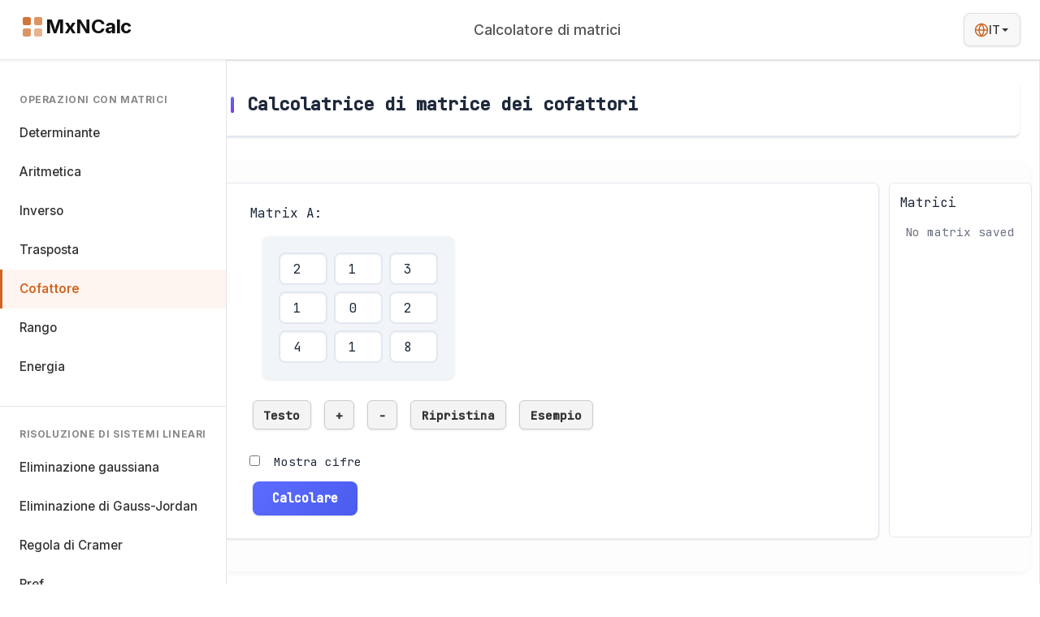

--- FILE ---
content_type: text/html; charset=UTF-8
request_url: https://mxncalc.com/it/cofactor
body_size: 13715
content:
<!DOCTYPE html>
<html lang="it">

<head>
    <meta charset="utf-8">
    <meta name="viewport" content="width=device-width, initial-scale=1, shrink-to-fit=no">
    <meta name="color-scheme" content="light">
    <link href="https://mxncalc.com/it/cofactor" rel="canonical" />
    <title>Calcolatrice di matrice dei cofattori</title>
    <meta name="description" content="Calcolatrice di matrice dei cofattori in linea passo dopo passo utilizzando il calcolo dei determinanti delle matrici secondarie">
        
    <meta property="og:title" content="Calcolatrice di matrice dei cofattori">
    <meta property="og:description" content="Calcolatrice di matrice dei cofattori in linea passo dopo passo utilizzando il calcolo dei determinanti delle matrici secondarie">
    <meta property="og:url" content="https://mxncalc.com/it/cofactor">
    <meta property="og:type" content="website">
    <meta property="og:site_name" content="MxnCalc">
    <!-- Schema markup -->
    <script type="application/ld+json">
    {
        "@context": "https://schema.org",
        "@type": "SoftwareApplication", 
        "name": "Calcolatrice di matrice dei cofattori",
        "description": "Calcolatrice di matrice dei cofattori in linea passo dopo passo utilizzando il calcolo dei determinanti delle matrici secondarie",
        "url": "https://mxncalc.com/it/cofactor",
        "applicationCategory": "EducationApplication",
        "operatingSystem": "Web Browser",
        "isAccessibleForFree": true
    }
    </script>
          <link rel="icon" type="image/png" href="../assets/images/logo.png">
    <link rel="alternate" hreflang="ar" href="../ar/cofactor-matrix-calculator" />
    <link rel="alternate" hreflang="bg" href="../bg/cofactor-matrix-calculator" />
    <link rel="alternate" hreflang="cs" href="../cs/cofactor-matrix-calculator" />
    <link rel="alternate" hreflang="da" href="../da/cofactor-matrix-calculator" />
    <link rel="alternate" hreflang="fa" href="../fa/cofactor-matrix-calculator" />
    <link rel="alternate" hreflang="fi" href="../fi/cofactor-matrix-calculator" />
    <link rel="alternate" hreflang="fr" href="../fr/matrice-des-cofacteurs" />
    <link rel="alternate" hreflang="el" href="../el/cofactor-matrix-calculator" />
    <link rel="alternate" hreflang="es" href="../es/matriz-de-cofactores" />
    <link rel="alternate" hreflang="en" href="../cofactor-matrix-calculator" />
    <link rel="alternate" hreflang="de" href="../de/cofactor" />
    <link rel="alternate" hreflang="hu" href="../hu/cofactor-matrix-calculator" />
    <link rel="alternate" hreflang="it" href="../it/cofactor" />
    <link rel="alternate" hreflang="id" href="../ind/cofactor" />
    <link rel="alternate" hreflang="nl" href="../nl/cofactor-matrix-calculator" />
    <link rel="alternate" hreflang="no" href="../no/cofactor-matrix-calculator" />
    <link rel="alternate" hreflang="pt" href="../pt/cofactor" />
    <link rel="alternate" hreflang="pl" href="../pl/cofactor" />
    <link rel="alternate" hreflang="sk" href="../sk/cofactor-matrix-calculator" />
    <link rel="alternate" hreflang="sl" href="../sl/cofactor-matrix-calculator" />
    <link rel="alternate" hreflang="sv" href="../sv/cofactor-matrix-calculator" />
    <link rel="alternate" hreflang="ru" href="../ru/cofactor" />
    <link rel="alternate" hreflang="ro" href="../ro/cofactor" />
    <link rel="alternate" hreflang="tr" href="../tr/cofactor" />
    <link rel="alternate" hreflang="th" href="../th/cofactor-matrix-calculator" />
    <link rel="alternate" hreflang="uk" href="../uk/cofactor-matrix-calculator" />
    <link rel="alternate" hreflang="ja" href="../ja/cofactor-matrix-calculator" />
    <link rel="alternate" hreflang="ko" href="../ko/cofactor-matrix-calculator" />
    <link rel="alternate" hreflang="zh" href="../zh/cofactor-matrix-calculator" />
    <link rel="alternate" hreflang="vi" href="../vi/cofactor-matrix-calculator" />
    <link rel="alternate" hreflang="x-default" href="../cofactor-matrix-calculator" />
        <meta name="yandex-verification" content="f31063aff210199e" />
    <link href="https://cdn.jsdelivr.net/npm/bootstrap@5.3.8/dist/css/bootstrap.min.css" rel="stylesheet"
        integrity="sha384-sRIl4kxILFvY47J16cr9ZwB07vP4J8+LH7qKQnuqkuIAvNWLzeN8tE5YBujZqJLB" crossorigin="anonymous">
    <link rel="stylesheet" href="https://mxncalc.com/assets/css/style.css?v=1769797031">
    <link rel="stylesheet" href="https://mxncalc.com/assets/css/style-content.css?v=1769797031">
    <link
        href="https://fonts.googleapis.com/css2?family=Inter:wght@300;400;500;600;700&family=JetBrains+Mono:wght@400;500&display=swap"
        rel="stylesheet">
        <script type="text/javascript">var cc= [];</script>
    <script type="text/javascript">var cs = {"1":"Matrix A:","2":"Matrix B:","3":"Mostra cifre","4":"Testo","5":"Ripristina","6":"Matrici","7":"Calcolare","8":"Cellule","9":"Calcolo:","10":"Calcolo in corso...","11":"Dettagli","12":"<p>Converti la <a href=\"https:\/\/en.wikipedia.org\/wiki\/Augmented_matrix\" target=\"_blank\">matrice aumentata<\/a> in una forma a scaglioni di righe ridotte:<\/p>","13":"Operazioni di riga","14":"Matrice aumentata","15":"Sistema di equazioni","16":"Matrice iniziale","17":"Sottrarre","18":"riga","19":"dalla riga","20":"Normalizzazione","21":"Riduzione","22":"Rango","23":"Le righe devono avere lo stesso numero di colonne.","24":"Righe e colonne non valide","25":"Intervallo non valido","26":"Matrici incompatibili","27":"A e B devono avere lo stesso numero di righe e colonne.","28":"A e B devono essere matrici quadrate.","29":"Soluzione","30":"Scambia riga","31":"e riga","32":"Moltiplica riga","33":"di","34":"La matrice deve essere di dimensione nxn + 1","35":"Il sistema non ha soluzione","36":"e moltiplica riga","37":"Calcolatrice a matrice","38":"Inserisci il set di vettori","39":"Si prega di compilare tutti i campi","40":"Matrice","41":"Dimensioni massime superate","42":"Vettori","43":"Vettore","44":"Vicino","45":"Elimina","46":"Esempio","47":"Clicca per votare","48":"Valuta questo strumento:","49":"Grazie per il tuo voto! \u2b50","50":"Matrici salvate","51":"Vedi matrici","52":"Addizione","53":"Sottrazione","54":"Prodotto Dot","55":"Prodotto trasversale","56":"Formula:","57":"Verifica:","58":"Passaggi dettagliati:","59":"Opzioni di esportazione","60":"Allora:","61":"<h2 style=\"dimensione del carattere: 2em; margine-fondo: 20px; colore: #333;\">Informazioni su mxncalc<\/h2>\n    <p style=\"dimensione del carattere: 1.15em; altezza della linea: 1.8; colore: #555;\">\n      Ciao! Sono <strong>Khaled KADRI,<\/strong> un ingegnere informatico appassionato di creazione di strumenti web pratici e accessibili. <br>\n      Ho creato <strong>mxncalc<\/strong> per aiutare studenti e professionisti a calcolare facilmente matrici, determinanti, autovalori e altro ancora. <br>\n      Non sono un matematico, ma amo risolvere problemi attraverso il codice e rendere pi\u00f9 facile la comprensione di argomenti complessi.\n    <\/p>","62":"Apprezziamo il tuo feedback","63":"Dicci cosa \u00e8 andato storto:","64":"Dicci cosa potrebbe essere migliorato...","65":"Il feedback \u00e8 richiesto per valutazioni inferiori a 3 stelle.","66":"Annulla","67":"Invia"};</script>
    <script>var src = '../';let id=8;</script>
    
    
    <script type="application/ld+json">
    {
        "@context": "https://schema.org",
        "@type": "SoftwareApplication",
        "name": "Calcolatrice di matrice dei cofattori",
        "applicationCategory": "EducationalApplication",
        "operatingSystem": "Web",
                                                                "aggregateRating": {
                                                            "@type": "AggregateRating",
                                                            "ratingValue": 4.4,
                                                            "ratingCount": 5
                                                        }
            }
    </script>


    </head>

<body cz-shortcut-listen="true">
    <div class="" id="container">
        <nav class="mxn-navbar">
  <div class="mxn-navbar-container">
    
    <!-- Logo -->
    <div class="mxn-navbar-brand">
      
      <a href="https://mxncalc.com/it/" class="mxn-logo">
        <div class="mxn-icon">
          <svg width="32" height="32" viewBox="0 0 32 32" fill="none" xmlns="http://www.w3.org/2000/svg">
            <rect x="4" y="4" width="10" height="10" rx="2" fill="#cf6520" opacity="0.9"/>
            <rect x="18" y="4" width="10" height="10" rx="2" fill="#cf6520" opacity="0.7"/>
            <rect x="4" y="18" width="10" height="10" rx="2" fill="#cf6520" opacity="0.7"/>
            <rect x="18" y="18" width="10" height="10" rx="2" fill="#cf6520" opacity="0.5"/>
          </svg>
        </div>
        <div class="mxn-text">
          <span class="mxn-brand">MxNCalc</span>
        </div>
      </a>    </div>

      <div class="mxn-navbar-title">
        <span>Calcolatore di matrici</span>
      </div>

    <!-- Right side: Language selector + Menu toggle -->
    <div class="mxn-navbar-right">
      
      <!-- Language Selector -->
      <div class="mxn-lang-selector">
        <button class="mxn-lang-button" id="langToggle">
          <svg width="18" height="18" viewBox="0 0 24 24" fill="none" stroke="currentColor" stroke-width="2">
            <circle cx="12" cy="12" r="10"/>
            <line x1="2" y1="12" x2="22" y2="12"/>
            <path d="M12 2a15.3 15.3 0 0 1 4 10 15.3 15.3 0 0 1-4 10 15.3 15.3 0 0 1-4-10 15.3 15.3 0 0 1 4-10z"/>
          </svg>
          <span>IT</span>
          <svg width="12" height="12" viewBox="0 0 12 12" fill="currentColor" class="mxn-chevron">
            <path d="M2 4l4 4 4-4"/>
          </svg>
        </button>
        
        <div class="mxn-lang-dropdown" id="langDropdown">
          <a href="../ar/cofactor-matrix-calculator" class="mxn-lang-option "><span class="mxn-lang-flag">AR</span><span class="mxn-lang-name">العربية</span></a><a href="../bg/cofactor-matrix-calculator" class="mxn-lang-option "><span class="mxn-lang-flag">BG</span><span class="mxn-lang-name">български език</span></a><a href="../cs/cofactor-matrix-calculator" class="mxn-lang-option "><span class="mxn-lang-flag">CS</span><span class="mxn-lang-name">čeština</span></a><a href="../da/cofactor-matrix-calculator" class="mxn-lang-option "><span class="mxn-lang-flag">DA</span><span class="mxn-lang-name">dansk</span></a><a href="../fa/cofactor-matrix-calculator" class="mxn-lang-option "><span class="mxn-lang-flag">FA</span><span class="mxn-lang-name">فارسی</span></a><a href="../fi/cofactor-matrix-calculator" class="mxn-lang-option "><span class="mxn-lang-flag">FI</span><span class="mxn-lang-name">suomi</span></a><a href="../fr/matrice-des-cofacteurs" class="mxn-lang-option "><span class="mxn-lang-flag">FR</span><span class="mxn-lang-name">Français</span></a><a href="../el/cofactor-matrix-calculator" class="mxn-lang-option "><span class="mxn-lang-flag">EL</span><span class="mxn-lang-name">ελληνικά</span></a><a href="../es/matriz-de-cofactores" class="mxn-lang-option "><span class="mxn-lang-flag">ES</span><span class="mxn-lang-name">Español</span></a><a href="../cofactor-matrix-calculator" class="mxn-lang-option "><span class="mxn-lang-flag">EN</span><span class="mxn-lang-name">English</span></a><a href="../de/cofactor" class="mxn-lang-option "><span class="mxn-lang-flag">DE</span><span class="mxn-lang-name">Deutsch</span></a><a href="../hu/cofactor-matrix-calculator" class="mxn-lang-option "><span class="mxn-lang-flag">HU</span><span class="mxn-lang-name">magyar</span></a><a href="../it/cofactor" class="mxn-lang-option active"><span class="mxn-lang-flag">IT</span><span class="mxn-lang-name">Italiano</span></a><a href="../ind/cofactor" class="mxn-lang-option "><span class="mxn-lang-flag">IND</span><span class="mxn-lang-name">Indonesia</span></a><a href="../nl/cofactor-matrix-calculator" class="mxn-lang-option "><span class="mxn-lang-flag">NL</span><span class="mxn-lang-name">Nederlands</span></a><a href="../no/cofactor-matrix-calculator" class="mxn-lang-option "><span class="mxn-lang-flag">NO</span><span class="mxn-lang-name">Norsk</span></a><a href="../pt/cofactor" class="mxn-lang-option "><span class="mxn-lang-flag">PT</span><span class="mxn-lang-name">Português</span></a><a href="../pl/cofactor" class="mxn-lang-option "><span class="mxn-lang-flag">PL</span><span class="mxn-lang-name">Polski</span></a><a href="../sk/cofactor-matrix-calculator" class="mxn-lang-option "><span class="mxn-lang-flag">SK</span><span class="mxn-lang-name">slovenčina</span></a><a href="../sl/cofactor-matrix-calculator" class="mxn-lang-option "><span class="mxn-lang-flag">SL</span><span class="mxn-lang-name">slovenski jezik</span></a><a href="../sv/cofactor-matrix-calculator" class="mxn-lang-option "><span class="mxn-lang-flag">SV</span><span class="mxn-lang-name">Svenska</span></a><a href="../ru/cofactor" class="mxn-lang-option "><span class="mxn-lang-flag">RU</span><span class="mxn-lang-name">Русский</span></a><a href="../ro/cofactor" class="mxn-lang-option "><span class="mxn-lang-flag">RO</span><span class="mxn-lang-name">Română</span></a><a href="../tr/cofactor" class="mxn-lang-option "><span class="mxn-lang-flag">TR</span><span class="mxn-lang-name">Türkçe</span></a><a href="../th/cofactor-matrix-calculator" class="mxn-lang-option "><span class="mxn-lang-flag">TH</span><span class="mxn-lang-name">ไทย</span></a><a href="../uk/cofactor-matrix-calculator" class="mxn-lang-option "><span class="mxn-lang-flag">UK</span><span class="mxn-lang-name">українська</span></a><a href="../ja/cofactor-matrix-calculator" class="mxn-lang-option "><span class="mxn-lang-flag">JA</span><span class="mxn-lang-name">日本語</span></a><a href="../ko/cofactor-matrix-calculator" class="mxn-lang-option "><span class="mxn-lang-flag">KO</span><span class="mxn-lang-name">한국어</span></a><a href="../zh/cofactor-matrix-calculator" class="mxn-lang-option "><span class="mxn-lang-flag">ZH</span><span class="mxn-lang-name">漢語</span></a><a href="../vi/cofactor-matrix-calculator" class="mxn-lang-option "><span class="mxn-lang-flag">VI</span><span class="mxn-lang-name">Tiếng Việt</span></a>        </div>
      </div>

      <!-- Mobile Menu Toggle -->
      <button class="mxn-menu-toggle" id="menuToggle">
        <span></span>
        <span></span>
        <span></span>
      </button>
    </div>

  </div>
</nav>

<script>
// Language dropdown toggle
document.addEventListener('DOMContentLoaded', function() {
  const langButton = document.getElementById('langToggle');
  const langDropdown = document.getElementById('langDropdown');
  
  if(langButton && langDropdown) {
    langButton.addEventListener('click', function(e) {
      e.stopPropagation();
      langDropdown.classList.toggle('show');
    });
    
    // Close dropdown when clicking outside
    document.addEventListener('click', function() {
      langDropdown.classList.remove('show');
    });
  }
  
  // Mobile menu toggle - CORRECTION POUR OUVRIR LA SIDEBAR
  const menuToggle = document.getElementById('menuToggle');
  if(menuToggle) {
    menuToggle.addEventListener('click', function() {
      this.classList.toggle('active');
      
      // Toggle la sidebar existante
      const sidebar = document.querySelector('.sidebar');
      const wrapper = document.querySelector('#wrapper');
      
      if(sidebar) {
        sidebar.classList.toggle('sdtoggled');
      }
      
      if(wrapper) {
        wrapper.classList.toggle('toggled');
      }
      
      // Alternative si vous utilisez d'autres classes
      document.body.classList.toggle('sidebar-open');
    });
  }
});
</script>        <div class="row parentrow">

            <div class='col-xl-2 col-lg-3 col-md-0 col-sm-0 col-xs-12'>
                <nav class="mxn-sidebar" id="mxnSidebar">
    <div class="mxn-sidebar-content">
        <ul class="mxn-sidebar-menu">
            <li class="mxn-category-title ">Operazioni con matrici</li><li class="mxn-menu-item">
                            <a class="mxn-menu-link " href="https://mxncalc.com/it/determinant">
                                <span class="mxn-link-text">Determinante</span>
                            </a>
                          </li><li class="mxn-menu-item">
                            <a class="mxn-menu-link " href="https://mxncalc.com/it/matrix-arithmetic-calculator">
                                <span class="mxn-link-text">Aritmetica</span>
                            </a>
                          </li><li class="mxn-menu-item">
                            <a class="mxn-menu-link " href="https://mxncalc.com/it/inverse">
                                <span class="mxn-link-text">Inverso</span>
                            </a>
                          </li><li class="mxn-menu-item">
                            <a class="mxn-menu-link " href="https://mxncalc.com/it/transpose">
                                <span class="mxn-link-text">Trasposta</span>
                            </a>
                          </li><li class="mxn-menu-item">
                            <a class="mxn-menu-link mxn-active" href="https://mxncalc.com/it/cofactor">
                                <span class="mxn-link-text">Cofattore</span>
                            </a>
                          </li><li class="mxn-menu-item">
                            <a class="mxn-menu-link " href="https://mxncalc.com/it/rank">
                                <span class="mxn-link-text">Rango</span>
                            </a>
                          </li><li class="mxn-menu-item">
                            <a class="mxn-menu-link " href="https://mxncalc.com/it/power">
                                <span class="mxn-link-text">Energia</span>
                            </a>
                          </li><li class="mxn-category-title mxn-category-border">Risoluzione di sistemi lineari</li><li class="mxn-menu-item">
                            <a class="mxn-menu-link " href="https://mxncalc.com/it/gaussian-elimination">
                                <span class="mxn-link-text">Eliminazione gaussiana</span>
                            </a>
                          </li><li class="mxn-menu-item">
                            <a class="mxn-menu-link " href="https://mxncalc.com/it/gauss-jordan-rref">
                                <span class="mxn-link-text">Eliminazione di Gauss-Jordan</span>
                            </a>
                          </li><li class="mxn-menu-item">
                            <a class="mxn-menu-link " href="https://mxncalc.com/it/cramers-rule">
                                <span class="mxn-link-text">Regola di Cramer</span>
                            </a>
                          </li><li class="mxn-menu-item">
                            <a class="mxn-menu-link " href="https://mxncalc.com/it/rref">
                                <span class="mxn-link-text">Rref</span>
                            </a>
                          </li><li class="mxn-category-title mxn-category-border">Decomposizione</li><li class="mxn-menu-item">
                            <a class="mxn-menu-link " href="https://mxncalc.com/it/lu-factorization">
                                <span class="mxn-link-text">Fattorizzazione LU</span>
                            </a>
                          </li><li class="mxn-menu-item">
                            <a class="mxn-menu-link " href="https://mxncalc.com/it/qr-factorization">
                                <span class="mxn-link-text">Fattorizzazione QR</span>
                            </a>
                          </li><li class="mxn-menu-item">
                            <a class="mxn-menu-link " href="https://mxncalc.com/it/cholesky-decomposition">
                                <span class="mxn-link-text">Decomposizione di Cholesky</span>
                            </a>
                          </li><li class="mxn-menu-item">
                            <a class="mxn-menu-link " href="https://mxncalc.com/it/gram-schmidt">
                                <span class="mxn-link-text">Gram-Schmidt</span>
                            </a>
                          </li><li class="mxn-category-title mxn-category-border">Analisi spettrale</li><li class="mxn-menu-item">
                            <a class="mxn-menu-link " href="https://mxncalc.com/it/eigenvalues-eigenvectors">
                                <span class="mxn-link-text">Autovalori e autovettori</span>
                            </a>
                          </li><li class="mxn-category-title mxn-category-border">Utilità</li><li class="mxn-menu-item">
                            <a class="mxn-menu-link " href="https://mxncalc.com/it/generator">
                                <span class="mxn-link-text">Generatore di matrici casuali</span>
                            </a>
                          </li><li class="mxn-category-title mxn-category-border">Vettore</li><li class="mxn-menu-item">
                            <a class="mxn-menu-link " href="https://mxncalc.com/it/vectors-calculator">
                                <span class="mxn-link-text">Vettori</span>
                            </a>
                          </li>        </ul>
    </div>
</nav>

<div class="mxn-sidebar-overlay" id="mxnSidebarOverlay"></div>

<style>
.mxn-sidebar {
    position: fixed;
    top: 73px;
    left: 0;
    height: calc(100vh - 73px);
    background: #fff;
    border-right: 1px solid #e5e5e5;
    overflow-y: auto;
    transition: transform 0.3s ease;
    z-index: 999;
}

.mxn-sidebar::-webkit-scrollbar {
    width: 6px;
}

.mxn-sidebar::-webkit-scrollbar-track {
    background: #f8f8f8;
}

.mxn-sidebar::-webkit-scrollbar-thumb {
    background: #cf6520;
    border-radius: 3px;
}

.mxn-sidebar::-webkit-scrollbar-thumb:hover {
    background: #ff7a33;
}

.mxn-sidebar-content {
    padding: 1.5rem 0;
}

.mxn-sidebar-menu {
    list-style: none;
    padding: 0;
    margin: 0;
}

.mxn-category-title {
    padding: 1rem 1.5rem 0.5rem;
    font-size: 0.75rem;
    font-weight: 700;
    text-transform: uppercase;
    letter-spacing: 0.05em;
    color: #888;
}

.mxn-category-border {
    margin-top: 1.5rem;
    border-top: 1px solid #e5e5e5;
    padding-top: 1.5rem;
}

.mxn-menu-item {
    list-style: none;
}

.mxn-menu-link {
    display: flex;
    align-items: center;
    padding: 0.75rem 1.5rem;
    color: #333;
    text-decoration: none;
    font-size: 0.95rem;
    font-weight: 500;
    transition: all 0.2s ease;
    position: relative;
}

.mxn-menu-link:hover {
    background: #f8f8f8;
    color: #cf6520;
}

.mxn-menu-link::before {
    content: '';
    position: absolute;
    left: 0;
    top: 0;
    bottom: 0;
    width: 3px;
    background: #cf6520;
    transform: scaleY(0);
    transition: transform 0.2s ease;
}

.mxn-menu-link:hover::before {
    transform: scaleY(1);
}

.mxn-menu-link.mxn-active {
    background: #fff5f0;
    color: #cf6520;
    font-weight: 600;
}

.mxn-menu-link.mxn-active::before {
    transform: scaleY(1);
}

.mxn-sidebar-overlay {
    position: fixed;
    top: 73px;
    left: 0;
    right: 0;
    bottom: 0;
    background: rgba(0, 0, 0, 0.5);
    opacity: 0;
    visibility: hidden;
    transition: all 0.3s ease;
    z-index: 998;
}

@media (min-width: 769px) {
    .mxn-sidebar {
        transform: translateX(0);
    }
    
}

@media (max-width: 994px) {
    .mxn-sidebar {
        transform: translateX(-100%);
        box-shadow: 2px 0 10px rgba(0, 0, 0, 0.1);
    }
    
    body.mxn-sidebar-open .mxn-sidebar {
        transform: translateX(0);
    }
    
    body.mxn-sidebar-open .mxn-sidebar-overlay {
        opacity: 1;
        visibility: visible;
    }
    
    body.mxn-sidebar-open {
        overflow: hidden;
    }
}

@media (max-width: 576px) {
    .mxn-sidebar {
        width: 85%;
        max-width: 320px;
    }
}
</style>

<script>
document.addEventListener('DOMContentLoaded', function() {
    const menuToggle = document.getElementById('menuToggle');
    const sidebar = document.getElementById('mxnSidebar');
    const overlay = document.getElementById('mxnSidebarOverlay');
    const body = document.body;
    
    if(menuToggle && sidebar) {
        menuToggle.addEventListener('click', function() {
            this.classList.toggle('active');
            body.classList.toggle('mxn-sidebar-open');
        });
        
        if(overlay) {
            overlay.addEventListener('click', function() {
                body.classList.remove('mxn-sidebar-open');
                menuToggle.classList.remove('active');
            });
        }
        
        if(window.innerWidth <= 768) {
            const menuLinks = sidebar.querySelectorAll('.mxn-menu-link');
            menuLinks.forEach(link => {
                link.addEventListener('click', function() {
                    body.classList.remove('mxn-sidebar-open');
                    menuToggle.classList.remove('active');
                });
            });
        }
    }
    
    const langButton = document.getElementById('langToggle');
    const langDropdown = document.getElementById('langDropdown');
    var clickLangButton = false;
    
    if(langButton && langDropdown) {
        langButton.addEventListener('click', function(e) {
            langButton
            if(!clickLangButton){
                langDropdown.classList.add('show');
                clickLangButton=true;
            }
            else{
                langDropdown.classList.remove('show');
                clickLangButton=false;
            }
        });
        
        document.addEventListener('click', function() {
            langDropdown.classList.remove('show');
        });
    }
});
</script>            </div>
            <main class="col-xl-10 col-lg-9 col-md-12 col-sm-12 col-xs-12 main">
                <div class="row">
                    <div class="col-xl-12 col-xs-12 poutput">

                                                
                        <div class='divtitle'><h1 class='title'>Calcolatrice di matrice dei cofattori</h1></div>
                            <div class='row' style='margin-bottom: 10em;margin-top: 20px;'>
                                <div class="col-md-12" style='padding-bottom:100px;'>

                                    <div class="row">
    <div class="col-md-12 ">
        <div class="bdiv row">
            <div class="col-xl-10 col-lg-9 col-sm-9 col-xs-12 form-group">
                <div class="matrix-layout">
                    <div class="matrix-left">
                        <div class="emat">
                            <label for="Input">Matrix A:</label><br>
                            <span class='err' id='err'></span>
                        </div>
                        <div id="divmatrix" class="table-responsive">
                            <table class="table_divmatrix">
                            </table>
                        </div>
                                                <div class='rows space'>
                            <div class="form-row align-items-center row ">


	<div class="d-flex justify-content-between align-items-center flex-wrap">
		<!-- Boutons existants -->
		<div class="mb-2">
						<button type="button" id="text" class="btn btn-secondary cells_text" >Testo</button>
			<button type="button" id="add_cell" class="btn btn-secondary ar_cell">+</button>
			<button type="button" id="rem_cell" class="btn btn-secondary ar_cell">-</button>
			<button type="button" id="reset" class="btn btn-secondary reset">Ripristina</button>
			<button type="button" id="example" class="btn btn-secondary example">Esempio</button>
		</div>

	</div>

	
	<div class="col-sm-12 col-xs-12" style="margin-top: 1em;margin-bottom: .5em;">
	 

		<div class="custom-control custom-checkbox">
		<input type="checkbox" class="custom-control-input" id="showdigit" value='Show digits'>
		<label class="custom-control-label" for="showdigit">Mostra cifre</label>
		<input class='' type='number' id='number' value='2' style='display:none; width: 6em;' >
		</div>
		</div>
</div>

<button type="button" id='submit' class="btn btn-primary calc noinit">Calcolare</button>
                        </div>
                    </div>
                </div>
            </div>
            <div class="col-xl-2 col-lg-3 col-sm-3 col-xs-12 matrix-right">
                <!-- Bouton visible uniquement en mobile -->
<button id="openMatricesBtn" class="btn btn-primary d-md-none" style="margin:10px 0;">
  📐 Matrici salvate</button>

<!-- Bloc matrices (visible desktop, caché mobile) -->
<div class="row d-none d-md-block" style="margin: 0;height: 96%;" id="matricesBlock">
  <div style="float: right;width: 100%;">
    <div class="input-group mb-3 rightBloc" style="display: block; width: max-content; margin-bottom: 0rem!important;">
        <div style="margin-bottom: 0.5em;"><span>Matrici</span></div>
        <div id="savedMatricesContainer" class="d-flex flex-column gap-2">
            <!-- Ton code des M1, M2... -->
        </div>
    </div>  
  </div>   
</div>

<!-- Modal (Bootstrap) -->
<div class="modal fade" id="matricesModal" tabindex="-1">
  <div class="modal-dialog modal-dialog-centered">
    <div class="modal-content">
      <div class="modal-header">
        <h5 class="modal-title">Matrici salvate</h5>
        <button type="button" class="btn-close" data-bs-dismiss="modal"></button>
      </div>
      <div class="modal-body">
        <!-- On clone dynamiquement le contenu -->
        <div id="modalMatricesContainer"></div>
      </div>
    </div>
  </div>
</div>
            </div>
        </div>
    </div>

            <div class="col-sm-12">
            <div id='output' for="output"></div>
        </div>
    </div>

<style>
    .mjx-chtml {
        padding: 9px 0px;
    }
</style>
<script type="text/javascript">nsg = "cofactor_matrix";n=3;m=3;</script>                                <script src="https://cdnjs.cloudflare.com/ajax/libs/html2canvas/1.4.1/html2canvas.min.js"></script>
<style>
    .export-section {
        margin: 30px 0;
        text-align: center;
    }

    .export-section h3 {
        color: #495057;
        margin-bottom: 20px;
        font-size: 20px;
    }

    .button-group {
        display: flex;
        gap: 15px;
        flex-wrap: wrap;
        justify-content: center;
        margin-bottom: 20px;
    }

    .export-btn {
        background: linear-gradient(45deg, #667eea, #764ba2);
        color: white;
        border: none;
        padding: 12px 25px;
        border-radius: 25px;
        font-size: 16px;
        font-weight: 500;
        cursor: pointer;
        transition: all 0.3s ease;
        display: flex;
        align-items: center;
        gap: 8px;
        text-decoration: none;
        min-width: 140px;
        justify-content: center;
    }

    .export-btn:hover {
        transform: translateY(-2px);
        box-shadow: 0 10px 20px rgba(102, 126, 234, 0.3);
    }

    .export-btn:active {
        transform: translateY(0);
    }

    .export-btn:disabled {
        opacity: 0.6;
        cursor: not-allowed;
        transform: none;
    }

    .export-btn.png {
        background: linear-gradient(45deg, #ff6b6b, #ee5a24);
    }

    .export-btn.svg {
        background: linear-gradient(45deg, #4ecdc4, #44a08d);
    }

    .export-btn.html {
        background: linear-gradient(45deg, #45b7d1, #96c93d);
    }

    .export-btn.mathml {
        background: linear-gradient(45deg, #f093fb, #f5576c);
    }

    /* Style pour le bouton PNG original */
    button[onclick="exportMathAsImage('#output')"] {
        background: linear-gradient(45deg, #ff6b6b, #ee5a24);
        color: white;
        border: none;
        padding: 8px 16px;
        border-radius: 5px;
        font-size: 14px;
        cursor: pointer;
        margin-top: 10px;
    }

    /* Overlay pleine page */
    #loader {
        position: fixed;
        top: 0;
        left: 0;
        width: 100%;
        height: 100%;
        background: rgba(0, 0, 0, 0.5);
        /* Fond gris semi-transparent */
        display: none;
        justify-content: center;
        align-items: center;
        flex-direction: column;
        z-index: 9999;
    }

    /* Spinner */
    .spinner {
        border: 6px solid #f3f3f3;
        border-top: 6px solid #3498db;
        border-radius: 50%;
        width: 50px;
        height: 50px;
        animation: spin 1s linear infinite;
        margin-bottom: 10px;
    }

    /* Animation du spinner */
    @keyframes spin {
        0% {
            transform: rotate(0deg);
        }

        100% {
            transform: rotate(360deg);
        }
    }

    /* Texte */
    #loader p {
        color: #fff;
        font-size: 18px;
        margin: 0;
    }
</style>

<div class="export-section">
    <h3>📥 Opzioni di esportazione</h3>
    <div class="button-group">
        <button class="export-btn png" onclick="exportContentAsPNG()">
            🖼️ PNG
        </button>

        <button class="export-btn html" onclick="exportContentAsHTML()">
            📄 HTML
        </button>
        <!--
                <button class="export-btn mathml" onclick="exportMathMLFromContent()">
                    🔤 MathML
                </button>
-->
    </div>
</div>
<!-- LOADER OVERLAY -->
<div id="loader">
    <div class="spinner"></div>
    <p>Exporting...</p>
</div>

<script>

    function downloadFile(content, filename, mimeType) {
        const blob = new Blob([content], { type: mimeType });
        const url = URL.createObjectURL(blob);
        const a = document.createElement('a');
        a.href = url;
        a.download = filename;
        document.body.appendChild(a);
        a.click();
        document.body.removeChild(a);
        URL.revokeObjectURL(url);
    }

    // Export PNG du contenu #output avec html2canvas
    async function exportContentAsPNG() {
        const loader = document.getElementById('loader');
        const meta = document.querySelector('meta[name="viewport"]');
        const outputDiv = document.getElementById('output');

        try {
            if (!outputDiv) throw new Error('#output introuvable');
            loader.style.display = 'flex';

            const prevOverflow = outputDiv.style.overflow;
            const prevWidth = outputDiv.style.width;
            const prevHeight = outputDiv.style.height;

            meta.setAttribute('content', 'width=1600');
            outputDiv.style.overflow = 'visible';
            outputDiv.style.width = `${outputDiv.scrollWidth}px`;
            outputDiv.style.height = `${outputDiv.scrollHeight}px`;

            await new Promise(r => setTimeout(r, 500)); // Attendre le rendu

            const dataUrl = await htmlToImage.toPng(outputDiv, {
                backgroundColor: '#ffffff',
                pixelRatio: 3,
                skipFonts: false,
                cacheBust: true,
                width: outputDiv.scrollWidth,
                height: outputDiv.scrollHeight
            });

            const a = document.createElement('a');
            a.href = dataUrl;
            a.download = `math_content_${Date.now()}.png`;
            a.click();

            meta.setAttribute('content', 'width=device-width, initial-scale=1.0');

            outputDiv.style.overflow = prevOverflow;
            outputDiv.style.width = prevWidth;
            outputDiv.style.height = prevHeight;

        } catch (err) {
            console.error('Erreur export PNG:', err);
        } finally {
            loader.style.display = 'none';
        }
    }



    async function exportContentAsPNG2() {
        try {

            document.querySelector('meta[name="viewport"]').setAttribute('content', 'width=1200');
            const outputDiv = document.getElementById('output');

            if (!outputDiv) {
                throw new Error('Élément #output non trouvé');
            }

            const canvas = await html2canvas(outputDiv, {
                backgroundColor: '#ffffff',
                scale: 3,
                useCORS: true,
                logging: false,
                allowTaint: true,
                foreignObjectRendering: false,
                scrollX: 0,
                scrollY: 0,
                windowWidth: outputDiv.scrollWidth,
                windowHeight: outputDiv.scrollHeight,
                ignoreElements: (el) => el.tagName === 'MJX-ASSISTIVE-MML'
            });

            canvas.toBlob(blob => {
                const url = URL.createObjectURL(blob);
                const a = document.createElement('a');
                a.href = url;
                a.download = `math_content_${Date.now()}.png`;
                a.click();
                URL.revokeObjectURL(url);

            }, 'image/png', 1.0);

            // Revenir à la vue mobile
            document.querySelector('meta[name="viewport"]')
                .setAttribute('content', 'width=device-width, initial-scale=1.0');


        } catch (error) {
            console.error('Erreur PNG:', error);
        }
    }


    // Export HTML complet du contenu #output
    function exportContentAsHTML() {
        try {
            const outputDiv = document.getElementById('output');
            if (!outputDiv) {
                throw new Error('Élément #output non trouvé');
            }

            // Clone du contenu pour ne pas modifier l'original
            const clone = outputDiv.cloneNode(true);

            // Supprimer uniquement les balises <mjx-mn> vides
            clone.querySelectorAll('mjx-mn').forEach(el => {
                const text = el.textContent.trim();
                if (!text) {
                    el.remove();
                }
            });

            const htmlContent = `<!DOCTYPE html>
<html lang="fr">
<head>
    <meta charset="UTF-8">
    <meta name="viewport" content="width=device-width, initial-scale=1.0">
    <title>Export MathJax</title>
    <style>
        body {
            font-family: Arial, sans-serif;
            margin: 0 auto;
            padding: 20px;
            background: #f5f5f5;
        }
        #output {
            background: white;
            border: 1px solid #ddd;
            border-radius: 8px;
            padding: 20px;
            box-shadow: 0 2px 4px rgba(0,0,0,0.1);
        }
        math, .MathJax {
            font-size: 1.2em !important;
        }
    </style>
</head>
<body>
    <div id="output">
        ${clone.innerHTML}
    </div>
    <p><small><a href="https://mxncalc.com">mxncalc.com</a></small></p>
</body>
</html>`;

            downloadFile(htmlContent, `math_export_${Date.now()}.html`, 'text/html');

        } catch (error) {
            console.error('Erreur HTML:', error);
        }
    }


    // Extraire et exporter le MathML du contenu
    function exportMathMLFromContent() {
        try {
            const outputDiv = document.getElementById('output');
            if (!outputDiv) {
                throw new Error('Élément #output non trouvé');
            }

            // Récupère toutes les balises <math> dans #output
            const mathTags = outputDiv.querySelectorAll('math');
            if (mathTags.length === 0) {
                alert("Aucune balise <math> trouvée.");
                return;
            }

            // Sérialisation propre de chaque balise
            const serializer = new XMLSerializer();
            let mathMLContent = "<xml version='1.0' encoding='UTF-8'?>\n<mathmlExport>\n";

            mathTags.forEach((mathEl, i) => {
                mathMLContent += serializer.serializeToString(mathEl) + '\n';
            });

            mathMLContent += '</mathmlExport>';

            // Téléchargement du fichier
            downloadFile(mathMLContent, `mathml_export_${Date.now()}.xml`, 'application/mathml+xml');

        } catch (error) {
            console.error('Erreur MathML:', error);
        }
    }

    // Fonction pour votre bouton PNG original (si elle n'existe pas)
    function exportMathAsImage(selector) {
        exportContentAsPNG();
    }

</script>
                                <div id="rating-container" data-page-id="8" class="rating-widget">

    <div id="rating-container" data-page-id="8" class="rating-widget">
    <p class="rating-title">⭐ Valuta questo strumento:</p>
    <div class="stars">
      <span data-value="1">&#9733;</span>
      <span data-value="2">&#9733;</span>
      <span data-value="3">&#9733;</span>
      <span data-value="4">&#9733;</span>
      <span data-value="5">&#9733;</span>
    </div>
    <p id="rating-result" class="rating-result">
      ⭐ <b>4.4</b>/5 (5 votes)
    </p>
    <p id="rating-success" style="display:none;">
      <b>Grazie per il tuo voto! ⭐</b>
    </p>
  </div>

</div>

<!-- Modal Bootstrap Feedback -->
<div class="modal fade" id="feedbackModal" tabindex="-1" aria-labelledby="feedbackModalLabel" aria-hidden="true">
  <div class="modal-dialog modal-dialog-centered">
    <div class="modal-content">
      <div class="modal-header bg-warning text-dark">
        <h5 class="modal-title" id="feedbackModalLabel">Apprezziamo il tuo feedback</h5>
        <button type="button" class="btn-close" data-bs-dismiss="modal" aria-label="Close"></button>
      </div>
      <div class="modal-body">
        <p>
          Dicci cosa è andato storto:        </p>
        <textarea id="feedbackText" class="form-control" rows="4" placeholder="Dicci cosa potrebbe essere migliorato..." required></textarea>
        <div id="feedbackError" class="text-danger mt-2" style="display:none;">
          Dicci cosa potrebbe essere migliorato...          Il feedback è richiesto per valutazioni inferiori a 3 stelle.        </div>
      </div>
      <div class="modal-footer">
        <button type="button" class="btn btn-secondary" data-bs-dismiss="modal">Annulla</button>
        <button type="button" id="submitFeedback" class="btn btn-primary">Invia</button>
      </div>
    </div>
  </div>
</div>


<style>
  .rating-widget {
    text-align: center;
    margin: 20px 0;
    font-family: "Segoe UI", sans-serif;
  }

  .rating-title {
    font-weight: 600;
    margin-bottom: 8px;
  }

  .stars {
    display: inline-flex;
    gap: 8px;
    font-size: 2.3rem;
    cursor: pointer;
    user-select: none;
  }

  .stars span {
    transition: transform 0.2s ease, color 0.2s ease;
    color: #d3d3d3;
  }

  .stars span:hover {
    transform: scale(1.2);
    color: #f7c600;
  }

  .stars span.active {
    color: #ffc107;
    text-shadow: 0 0 6px rgba(255, 193, 7, 0.6);
  }

  .stars span.selected {
    color: #ff9800;
  }

  .rating-result {
    margin-top: 10px;
    font-size: 0.95rem;
    color: #555;
  }
</style>

<script>
document.addEventListener("DOMContentLoaded", () => {
  const container = document.getElementById("rating-container");
  const pageId = container.dataset.pageId;
  const stars = container.querySelectorAll(".stars span");
  const result = document.getElementById("rating-result");
  let currentRating = 0;
  let feedbackModal = new bootstrap.Modal(document.getElementById('feedbackModal'));

  // --- Fonction pour récupérer la matrice du tableau ---
  function getMatrix() {
    const rows = document.querySelectorAll(".table_divmatrix tr");
    let matrix = [];

    rows.forEach(row => {
      let rowValues = [];
      row.querySelectorAll("input.input_mat").forEach(input => {
        let val = input.value.trim();
        rowValues.push(val === "" ? null : parseFloat(val));
      });
      matrix.push(rowValues);
    });

    return matrix;
  }

  stars.forEach((star, index) => {
    star.addEventListener("click", () => {
      currentRating = index + 1;

      stars.forEach((s, i) => {
        s.classList.toggle("selected", i < currentRating);
        s.classList.remove("active");
      });

      if (currentRating < 3) {
        // Ouvrir modal
        feedbackModal.show();
      } else {
        submitRating(currentRating, "");
      }
    });
  });

  document.getElementById("submitFeedback").addEventListener("click", () => {
    const feedback = document.getElementById("feedbackText").value.trim();
    if (feedback === "") {
      document.getElementById("feedbackError").style.display = "block";
    } else {
      document.getElementById("feedbackError").style.display = "none";
      feedbackModal.hide();
      submitRating(currentRating, feedback);
    }
  });

  function submitRating(rating, feedback) {
    const matrix = getMatrix(); // récupère la matrice

    fetch("/rate.php", {
      method: "POST",
      headers: { "Content-Type": "application/json" },
      body: JSON.stringify({
        page_id: pageId,
        rating: rating,
        feedback: feedback,
        matrix: matrix
      })
    })
    .then(res => res.json())
    .then(data => {
      result.innerHTML = `⭐ <b>${data.avg_rating}</b>/5 (${data.total_votes} votes)`;
      document.querySelector('#rating-success').style.display = 'block';
      console.log("Matrice envoyée :", matrix); // debug
    })
    .catch(() => {
      result.innerText = "Error";
    });
  }
});
</script>

                                                                        <br><br>
                                        <div class="col-sm-12 col-xs-12 px-0">
                                                                                    </div>
                                                                </div>

                        </div>

                    </div>

                </div>

            </main>

        </div>
        <footer class="col-md-12 footer">
    <div class="footer-bottom">
        <div class="container">
                        <p class="pull-center" style='text-align:center;margin: 1px 1px 8px 0px;'>© mxncalc.com 2017 - 2026 | <a href="https://mxncalc.com/privacy-policy.php">Privacy policy</a></p>
        </div>
    </div>
</footer>    </div>

    <!-- Global site tag (gtag.js) - Google Analytics -->
    <script async src="https://www.googletagmanager.com/gtag/js?id=G-2YVSBP54W3"></script>
    <script>
        window.dataLayer = window.dataLayer || [];

        function gtag() {
            dataLayer.push(arguments);
        }
        gtag('js', new Date());
        gtag('config', 'G-2YVSBP54W3');
    </script>

    <script>
        document.addEventListener('DOMContentLoaded', function () {
            MathJax = {
                options: {
                    enableMenu: false
                },
                tex: {
                    inlineMath: [
                        ['$', '$'],
                        ['\\(', '\\)']
                    ]
                },
                svg: { fontCache: 'global' }
            };
        });
    </script>

            <script src="https://unpkg.com/html-to-image@1.11.11/dist/html-to-image.js"></script>
    
                            <script src="../matrix-calculator/scmi.js?ver=398522432"></script>
                    <script src="../matrix-calculator/scm.js?ver=261050607"></script>
            <script src="https://cdn.jsdelivr.net/npm/bootstrap@5.3.8/dist/js/bootstrap.bundle.min.js"
        integrity="sha384-FKyoEForCGlyvwx9Hj09JcYn3nv7wiPVlz7YYwJrWVcXK/BmnVDxM+D2scQbITxI"
        crossorigin="anonymous"></script>

            <script src="../matrix-calculator/sc.js?ver=9050257"></script>
    
</body>

</html>

--- FILE ---
content_type: text/html; charset=UTF-8
request_url: https://mxncalc.com/scripts/cofactor_matrix.php?matrix[]=2%201%203,1%200%202,4%201%208,&power=0&method=submit&digits=
body_size: 1066
content:
{"result":"<br><math xmlns=\"http:\/\/www.w3.org\/1998\/Math\/MathML\"> <mtext> C <\/mtext> <mo style=\"padding-right:0.3em;\"> = <\/mo> <\/math><math  xmlns='http:\/\/www.w3.org\/1998\/Math\/MathML'> <mi> Cof <\/mi> <mrow> <mo> ( <\/mo> <mtable columnalign=left><mtr><mtd> <mn> 2 <\/mn> <\/mtd><mtd> <mn> 1 <\/mn> <\/mtd><mtd> <mn> 3 <\/mn> <\/mtd><\/mtr><mtr><mtd> <mn> 1 <\/mn> <\/mtd><mtd> <mn> 0 <\/mn> <\/mtd><mtd> <mn> 2 <\/mn> <\/mtd><\/mtr><mtr><mtd> <mn> 4 <\/mn> <\/mtd><mtd> <mn> 1 <\/mn> <\/mtd><mtd> <mn> 8 <\/mn> <\/mtd><\/mtr><\/mrow><mo> )<\/mo><\/mtable><mo style='color:#111;padding-right:0.3em;'> = <\/mo><\/math><math  xmlns='http:\/\/www.w3.org\/1998\/Math\/MathML'> <mi>  <\/mi> <mrow> <mo> ( <\/mo> <mtable columnalign=left><mtr><mtd> <mn> -2 <\/mn> <\/mtd><mtd> <mn> 0 <\/mn> <\/mtd><mtd> <mn> 1 <\/mn> <\/mtd><\/mtr><mtr><mtd> <mn> -5 <\/mn> <\/mtd><mtd> <mn> 4 <\/mn> <\/mtd><mtd> <mn> 2 <\/mn> <\/mtd><\/mtr><mtr><mtd> <mn> 2 <\/mn> <\/mtd><mtd> <mn> -1 <\/mn> <\/mtd><mtd> <mn> -1 <\/mn> <\/mtd><\/mtr><\/mrow><mo> )<\/mo><\/mtable><\/math><br><br><math xmlns=\"http:\/\/www.w3.org\/1998\/Math\/MathML\"> <mi>adj<\/mi> <mo data-mjx-texclass=\"NONE\">\u2061<\/mo> <mo stretchy=\"false\">(<\/mo> <mrow> <mi mathvariant=\"bold\">A<\/mi> <\/mrow> <mo stretchy=\"false\">)<\/mo> <mo>=<\/mo> <msup> <mrow> <mi mathvariant=\"bold\">C<\/mi> <\/mrow> <mrow> <mi mathvariant=\"normal\">\u22a4<\/mi> <\/mrow> <\/msup> <mo style=\"padding-right:0.3em;\"> = <\/mo> <\/math><math  xmlns='http:\/\/www.w3.org\/1998\/Math\/MathML'> <mi>  <\/mi> <mrow> <mo> ( <\/mo> <mtable columnalign=left><mtr><mtd> <mn> -2 <\/mn> <\/mtd><mtd> <mn> -5 <\/mn> <\/mtd><mtd> <mn> 2 <\/mn> <\/mtd><\/mtr><mtr><mtd> <mn> 0 <\/mn> <\/mtd><mtd> <mn> 4 <\/mn> <\/mtd><mtd> <mn> -1 <\/mn> <\/mtd><\/mtr><mtr><mtd> <mn> 1 <\/mn> <\/mtd><mtd> <mn> 2 <\/mn> <\/mtd><mtd> <mn> -1 <\/mn> <\/mtd><\/mtr><\/mrow><mo> )<\/mo><\/mtable><\/math><br><br><br>Dettagli<br><br><math xmlns='http:\/\/www.w3.org\/1998\/Math\/MathML'> <msub> <mrow> <mi> C <\/mi> <\/mrow> <mrow> <mi> 1 <\/mi> <mi> 1 <\/mi> <\/mrow> <\/msub> <mo> = <\/mo> <\/math><math  xmlns='http:\/\/www.w3.org\/1998\/Math\/MathML'> <mi>  <\/mi> <mrow> <mo> | <\/mo> <mtable columnalign=left><mtr><mtd> <mn style=\"text-decoration:line-through;color:#aaa;\">2 <\/mn> <\/mtd><mtd> <mn style=\"text-decoration:line-through;color:#aaa;\">1 <\/mn> <\/mtd><mtd> <mn style=\"text-decoration:line-through;color:#aaa;\">3 <\/mn> <\/mtd><\/mtr><mtr><mtd> <mn style=\"text-decoration:line-through;color:#aaa;\">1 <\/mn> <\/mtd><mtd> <mn style=\"\">0 <\/mn> <\/mtd><mtd> <mn style=\"\">2 <\/mn> <\/mtd><\/mtr><mtr><mtd> <mn style=\"text-decoration:line-through;color:#aaa;\">4 <\/mn> <\/mtd><mtd> <mn style=\"\">1 <\/mn> <\/mtd><mtd> <mn style=\"\">8 <\/mn> <\/mtd><\/mtr><\/mrow><mo> |<\/mo><\/mtable><mo style='color:#111;'> = <\/mo><\/math><math xmlns='http:\/\/www.w3.org\/1998\/Math\/MathML' style='margin-left:0.4em;'><mn>0<\/mn><mo>&#x00D7;<\/mo><mn>8<\/mn><mo>-<\/mo><mn>2<\/mn><mo>&#x00D7;<\/mo><mn>1<\/mn><\/math> = <math xmlns='http:\/\/www.w3.org\/1998\/Math\/MathML'><mn>&nbsp;-2 <\/mn> <\/math><br><br><math xmlns='http:\/\/www.w3.org\/1998\/Math\/MathML'> <msub> <mrow> <mi> C <\/mi> <\/mrow> <mrow> <mi> 1 <\/mi> <mi> 2 <\/mi> <\/mrow> <\/msub> <mo> = <\/mo> <\/math><math  xmlns='http:\/\/www.w3.org\/1998\/Math\/MathML'> <mi>  <\/mi> <mrow> <mo> | <\/mo> <mtable columnalign=left><mtr><mtd> <mn style=\"text-decoration:line-through;color:#aaa;\">2 <\/mn> <\/mtd><mtd> <mn style=\"text-decoration:line-through;color:#aaa;\">1 <\/mn> <\/mtd><mtd> <mn style=\"text-decoration:line-through;color:#aaa;\">3 <\/mn> <\/mtd><\/mtr><mtr><mtd> <mn style=\"\">1 <\/mn> <\/mtd><mtd> <mn style=\"text-decoration:line-through;color:#aaa;\">0 <\/mn> <\/mtd><mtd> <mn style=\"\">2 <\/mn> <\/mtd><\/mtr><mtr><mtd> <mn style=\"\">4 <\/mn> <\/mtd><mtd> <mn style=\"text-decoration:line-through;color:#aaa;\">1 <\/mn> <\/mtd><mtd> <mn style=\"\">8 <\/mn> <\/mtd><\/mtr><\/mrow><mo> |<\/mo><\/mtable><mo style='color:#111;'> = <\/mo><\/math><math xmlns='http:\/\/www.w3.org\/1998\/Math\/MathML' style='margin-left:0.4em;'><mn>1<\/mn><mo>&#x00D7;<\/mo><mn>8<\/mn><mo>-<\/mo><mn>2<\/mn><mo>&#x00D7;<\/mo><mn>4<\/mn><\/math> = <math xmlns='http:\/\/www.w3.org\/1998\/Math\/MathML'><mn>&nbsp;0 <\/mn> <\/math><br><br><math xmlns='http:\/\/www.w3.org\/1998\/Math\/MathML'> <msub> <mrow> <mi> C <\/mi> <\/mrow> <mrow> <mi> 1 <\/mi> <mi> 3 <\/mi> <\/mrow> <\/msub> <mo> = <\/mo> <\/math><math  xmlns='http:\/\/www.w3.org\/1998\/Math\/MathML'> <mi>  <\/mi> <mrow> <mo> | <\/mo> <mtable columnalign=left><mtr><mtd> <mn style=\"text-decoration:line-through;color:#aaa;\">2 <\/mn> <\/mtd><mtd> <mn style=\"text-decoration:line-through;color:#aaa;\">1 <\/mn> <\/mtd><mtd> <mn style=\"text-decoration:line-through;color:#aaa;\">3 <\/mn> <\/mtd><\/mtr><mtr><mtd> <mn style=\"\">1 <\/mn> <\/mtd><mtd> <mn style=\"\">0 <\/mn> <\/mtd><mtd> <mn style=\"text-decoration:line-through;color:#aaa;\">2 <\/mn> <\/mtd><\/mtr><mtr><mtd> <mn style=\"\">4 <\/mn> <\/mtd><mtd> <mn style=\"\">1 <\/mn> <\/mtd><mtd> <mn style=\"text-decoration:line-through;color:#aaa;\">8 <\/mn> <\/mtd><\/mtr><\/mrow><mo> |<\/mo><\/mtable><mo style='color:#111;'> = <\/mo><\/math><math xmlns='http:\/\/www.w3.org\/1998\/Math\/MathML' style='margin-left:0.4em;'><mn>1<\/mn><mo>&#x00D7;<\/mo><mn>1<\/mn><mo>-<\/mo><mn>0<\/mn><mo>&#x00D7;<\/mo><mn>4<\/mn><\/math> = <math xmlns='http:\/\/www.w3.org\/1998\/Math\/MathML'><mn>&nbsp;1 <\/mn> <\/math><br><br><math xmlns='http:\/\/www.w3.org\/1998\/Math\/MathML'> <msub> <mrow> <mi> C <\/mi> <\/mrow> <mrow> <mi> 2 <\/mi> <mi> 1 <\/mi> <\/mrow> <\/msub> <mo> = <\/mo> <\/math><math  xmlns='http:\/\/www.w3.org\/1998\/Math\/MathML'> <mi>  <\/mi> <mrow> <mo> | <\/mo> <mtable columnalign=left><mtr><mtd> <mn style=\"text-decoration:line-through;color:#aaa;\">2 <\/mn> <\/mtd><mtd> <mn style=\"\">1 <\/mn> <\/mtd><mtd> <mn style=\"\">3 <\/mn> <\/mtd><\/mtr><mtr><mtd> <mn style=\"text-decoration:line-through;color:#aaa;\">1 <\/mn> <\/mtd><mtd> <mn style=\"text-decoration:line-through;color:#aaa;\">0 <\/mn> <\/mtd><mtd> <mn style=\"text-decoration:line-through;color:#aaa;\">2 <\/mn> <\/mtd><\/mtr><mtr><mtd> <mn style=\"text-decoration:line-through;color:#aaa;\">4 <\/mn> <\/mtd><mtd> <mn style=\"\">1 <\/mn> <\/mtd><mtd> <mn style=\"\">8 <\/mn> <\/mtd><\/mtr><\/mrow><mo> |<\/mo><\/mtable><mo style='color:#111;'> = <\/mo><\/math><math xmlns='http:\/\/www.w3.org\/1998\/Math\/MathML' style='margin-left:0.4em;'><mn>1<\/mn><mo>&#x00D7;<\/mo><mn>8<\/mn><mo>-<\/mo><mn>3<\/mn><mo>&#x00D7;<\/mo><mn>1<\/mn><\/math> = <math xmlns='http:\/\/www.w3.org\/1998\/Math\/MathML'><mn>&nbsp;-5 <\/mn> <\/math><br><br><math xmlns='http:\/\/www.w3.org\/1998\/Math\/MathML'> <msub> <mrow> <mi> C <\/mi> <\/mrow> <mrow> <mi> 2 <\/mi> <mi> 2 <\/mi> <\/mrow> <\/msub> <mo> = <\/mo> <\/math><math  xmlns='http:\/\/www.w3.org\/1998\/Math\/MathML'> <mi>  <\/mi> <mrow> <mo> | <\/mo> <mtable columnalign=left><mtr><mtd> <mn style=\"\">2 <\/mn> <\/mtd><mtd> <mn style=\"text-decoration:line-through;color:#aaa;\">1 <\/mn> <\/mtd><mtd> <mn style=\"\">3 <\/mn> <\/mtd><\/mtr><mtr><mtd> <mn style=\"text-decoration:line-through;color:#aaa;\">1 <\/mn> <\/mtd><mtd> <mn style=\"text-decoration:line-through;color:#aaa;\">0 <\/mn> <\/mtd><mtd> <mn style=\"text-decoration:line-through;color:#aaa;\">2 <\/mn> <\/mtd><\/mtr><mtr><mtd> <mn style=\"\">4 <\/mn> <\/mtd><mtd> <mn style=\"text-decoration:line-through;color:#aaa;\">1 <\/mn> <\/mtd><mtd> <mn style=\"\">8 <\/mn> <\/mtd><\/mtr><\/mrow><mo> |<\/mo><\/mtable><mo style='color:#111;'> = <\/mo><\/math><math xmlns='http:\/\/www.w3.org\/1998\/Math\/MathML' style='margin-left:0.4em;'><mn>2<\/mn><mo>&#x00D7;<\/mo><mn>8<\/mn><mo>-<\/mo><mn>3<\/mn><mo>&#x00D7;<\/mo><mn>4<\/mn><\/math> = <math xmlns='http:\/\/www.w3.org\/1998\/Math\/MathML'><mn>&nbsp;4 <\/mn> <\/math><br><br><math xmlns='http:\/\/www.w3.org\/1998\/Math\/MathML'> <msub> <mrow> <mi> C <\/mi> <\/mrow> <mrow> <mi> 2 <\/mi> <mi> 3 <\/mi> <\/mrow> <\/msub> <mo> = <\/mo> <\/math><math  xmlns='http:\/\/www.w3.org\/1998\/Math\/MathML'> <mi>  <\/mi> <mrow> <mo> | <\/mo> <mtable columnalign=left><mtr><mtd> <mn style=\"\">2 <\/mn> <\/mtd><mtd> <mn style=\"\">1 <\/mn> <\/mtd><mtd> <mn style=\"text-decoration:line-through;color:#aaa;\">3 <\/mn> <\/mtd><\/mtr><mtr><mtd> <mn style=\"text-decoration:line-through;color:#aaa;\">1 <\/mn> <\/mtd><mtd> <mn style=\"text-decoration:line-through;color:#aaa;\">0 <\/mn> <\/mtd><mtd> <mn style=\"text-decoration:line-through;color:#aaa;\">2 <\/mn> <\/mtd><\/mtr><mtr><mtd> <mn style=\"\">4 <\/mn> <\/mtd><mtd> <mn style=\"\">1 <\/mn> <\/mtd><mtd> <mn style=\"text-decoration:line-through;color:#aaa;\">8 <\/mn> <\/mtd><\/mtr><\/mrow><mo> |<\/mo><\/mtable><mo style='color:#111;'> = <\/mo><\/math><math xmlns='http:\/\/www.w3.org\/1998\/Math\/MathML' style='margin-left:0.4em;'><mn>2<\/mn><mo>&#x00D7;<\/mo><mn>1<\/mn><mo>-<\/mo><mn>1<\/mn><mo>&#x00D7;<\/mo><mn>4<\/mn><\/math> = <math xmlns='http:\/\/www.w3.org\/1998\/Math\/MathML'><mn>&nbsp;2 <\/mn> <\/math><br><br><math xmlns='http:\/\/www.w3.org\/1998\/Math\/MathML'> <msub> <mrow> <mi> C <\/mi> <\/mrow> <mrow> <mi> 3 <\/mi> <mi> 1 <\/mi> <\/mrow> <\/msub> <mo> = <\/mo> <\/math><math  xmlns='http:\/\/www.w3.org\/1998\/Math\/MathML'> <mi>  <\/mi> <mrow> <mo> | <\/mo> <mtable columnalign=left><mtr><mtd> <mn style=\"text-decoration:line-through;color:#aaa;\">2 <\/mn> <\/mtd><mtd> <mn style=\"\">1 <\/mn> <\/mtd><mtd> <mn style=\"\">3 <\/mn> <\/mtd><\/mtr><mtr><mtd> <mn style=\"text-decoration:line-through;color:#aaa;\">1 <\/mn> <\/mtd><mtd> <mn style=\"\">0 <\/mn> <\/mtd><mtd> <mn style=\"\">2 <\/mn> <\/mtd><\/mtr><mtr><mtd> <mn style=\"text-decoration:line-through;color:#aaa;\">4 <\/mn> <\/mtd><mtd> <mn style=\"text-decoration:line-through;color:#aaa;\">1 <\/mn> <\/mtd><mtd> <mn style=\"text-decoration:line-through;color:#aaa;\">8 <\/mn> <\/mtd><\/mtr><\/mrow><mo> |<\/mo><\/mtable><mo style='color:#111;'> = <\/mo><\/math><math xmlns='http:\/\/www.w3.org\/1998\/Math\/MathML' style='margin-left:0.4em;'><mn>1<\/mn><mo>&#x00D7;<\/mo><mn>2<\/mn><mo>-<\/mo><mn>3<\/mn><mo>&#x00D7;<\/mo><mn>0<\/mn><\/math> = <math xmlns='http:\/\/www.w3.org\/1998\/Math\/MathML'><mn>&nbsp;2 <\/mn> <\/math><br><br><math xmlns='http:\/\/www.w3.org\/1998\/Math\/MathML'> <msub> <mrow> <mi> C <\/mi> <\/mrow> <mrow> <mi> 3 <\/mi> <mi> 2 <\/mi> <\/mrow> <\/msub> <mo> = <\/mo> <\/math><math  xmlns='http:\/\/www.w3.org\/1998\/Math\/MathML'> <mi>  <\/mi> <mrow> <mo> | <\/mo> <mtable columnalign=left><mtr><mtd> <mn style=\"\">2 <\/mn> <\/mtd><mtd> <mn style=\"text-decoration:line-through;color:#aaa;\">1 <\/mn> <\/mtd><mtd> <mn style=\"\">3 <\/mn> <\/mtd><\/mtr><mtr><mtd> <mn style=\"\">1 <\/mn> <\/mtd><mtd> <mn style=\"text-decoration:line-through;color:#aaa;\">0 <\/mn> <\/mtd><mtd> <mn style=\"\">2 <\/mn> <\/mtd><\/mtr><mtr><mtd> <mn style=\"text-decoration:line-through;color:#aaa;\">4 <\/mn> <\/mtd><mtd> <mn style=\"text-decoration:line-through;color:#aaa;\">1 <\/mn> <\/mtd><mtd> <mn style=\"text-decoration:line-through;color:#aaa;\">8 <\/mn> <\/mtd><\/mtr><\/mrow><mo> |<\/mo><\/mtable><mo style='color:#111;'> = <\/mo><\/math><math xmlns='http:\/\/www.w3.org\/1998\/Math\/MathML' style='margin-left:0.4em;'><mn>2<\/mn><mo>&#x00D7;<\/mo><mn>2<\/mn><mo>-<\/mo><mn>3<\/mn><mo>&#x00D7;<\/mo><mn>1<\/mn><\/math> = <math xmlns='http:\/\/www.w3.org\/1998\/Math\/MathML'><mn>&nbsp;-1 <\/mn> <\/math><br><br><math xmlns='http:\/\/www.w3.org\/1998\/Math\/MathML'> <msub> <mrow> <mi> C <\/mi> <\/mrow> <mrow> <mi> 3 <\/mi> <mi> 3 <\/mi> <\/mrow> <\/msub> <mo> = <\/mo> <\/math><math  xmlns='http:\/\/www.w3.org\/1998\/Math\/MathML'> <mi>  <\/mi> <mrow> <mo> | <\/mo> <mtable columnalign=left><mtr><mtd> <mn style=\"\">2 <\/mn> <\/mtd><mtd> <mn style=\"\">1 <\/mn> <\/mtd><mtd> <mn style=\"text-decoration:line-through;color:#aaa;\">3 <\/mn> <\/mtd><\/mtr><mtr><mtd> <mn style=\"\">1 <\/mn> <\/mtd><mtd> <mn style=\"\">0 <\/mn> <\/mtd><mtd> <mn style=\"text-decoration:line-through;color:#aaa;\">2 <\/mn> <\/mtd><\/mtr><mtr><mtd> <mn style=\"text-decoration:line-through;color:#aaa;\">4 <\/mn> <\/mtd><mtd> <mn style=\"text-decoration:line-through;color:#aaa;\">1 <\/mn> <\/mtd><mtd> <mn style=\"text-decoration:line-through;color:#aaa;\">8 <\/mn> <\/mtd><\/mtr><\/mrow><mo> |<\/mo><\/mtable><mo style='color:#111;'> = <\/mo><\/math><math xmlns='http:\/\/www.w3.org\/1998\/Math\/MathML' style='margin-left:0.4em;'><mn>2<\/mn><mo>&#x00D7;<\/mo><mn>0<\/mn><mo>-<\/mo><mn>1<\/mn><mo>&#x00D7;<\/mo><mn>1<\/mn><\/math> = <math xmlns='http:\/\/www.w3.org\/1998\/Math\/MathML'><mn>&nbsp;-1 <\/mn> <\/math><br><br>"}

--- FILE ---
content_type: text/css
request_url: https://mxncalc.com/assets/css/style.css?v=1769797031
body_size: 30202
content:
/* Modern Matrix Calculator CSS - Educational & Productive Design */
/* Preserving existing navigation structure */
    
/* ===== Variables CSS ===== */
:root {
    color-scheme: only light;
    /* Couleurs principales - Palette apaisante */
    --primary-color: #5B6CFF;
    --primary-hover: #4A5BEE;
    --secondary-color: #7C3AED;
    --accent-color: #06B6D4;
    --success-color: #10B981;
    --error-color: #EF4444;
    
    /* Couleurs de fond */
    --bg-primary: #F8FAFC;
    --bg-secondary: #FFFFFF;
    --bg-tertiary: #F1F5F9;
    --bg-dark: #1E293B;
    
    /* Couleurs de texte */
    --text-primary: #1E293B;
    --text-secondary: #64748B;
    --text-tertiary: #94A3B8;
    --text-light: #FFFFFF;
    
    /* Bordures */
    --border-color: #E2E8F0;
    --border-radius: 8px;
    --border-radius-sm: 8px;
    
    /* Ombres */
    --shadow-sm: 0 1px 3px rgba(0, 0, 0, 0.1);
    --shadow-md: 0 4px 6px -1px rgba(0, 0, 0, 0.1);
    --shadow-lg: 0 10px 15px -3px rgba(0, 0, 0, 0.1);
    --shadow-xl: 0 20px 25px -5px rgba(0, 0, 0, 0.1);
    
    /* Espacements */
    --spacing-xs: 0.25rem;
    --spacing-sm: 0.5rem;
    --spacing-md: 1rem;
    --spacing-lg: 1.5rem;
    --spacing-xl: 2rem;
    
    /* Transitions */
    --transition-fast: 150ms ease;
    --transition-base: 250ms ease;
    --transition-slow: 350ms ease;
}

/* ===== Préserver les styles existants du menu ===== */
.sdtoggled {
    display: none;
    -webkit-transition: margin .25s ease-out;
    -moz-transition: margin .25s ease-out;
    -o-transition: margin .25s ease-out;
    transition: margin .25s ease-out
}

/* ===== Base Styles (sans toucher aux menus) ===== */
body {
    font-family: 'Inter', -apple-system, BlinkMacSystemFont, 'Segoe UI', Roboto, sans-serif;
    background: linear-gradient(135deg, var(--bg-tertiary) 0%, var(--bg-primary) 100%);
    color: var(--text-primary);
    line-height: 1.6;
}

/* ===== Sidebar - Style modernisé mais structure préservée ===== */
.sidebar {
    padding: 0;
    min-height: 100%;
    border-right: 1px solid var(--border-color);
    background: var(--bg-secondary);
    box-shadow: var(--shadow-sm);
        border-radius: var(--border-radius-sm);
}

.sidebar .nav-link {
    color: var(--text-secondary);
    padding: var(--spacing-sm) var(--spacing-md);
    transition: all var(--transition-fast);
    font-weight: 500;
    border-left: 3px solid transparent;
}

.sidebar .nav-link:hover {
    color: var(--primary-color);
    background: rgba(91, 108, 255, 0.1);
    border-left-color: var(--primary-color);
}

.sidebar .nav-pills .nav-link.active {
    background: rgba(91, 108, 255, 0.15);
    color: var(--primary-color);
    border-left-color: var(--primary-color);
}

/* ===== Conserver les styles du navbar existant ===== */
.navbar {
    border-bottom: 2px solid var(--border-color);
}

.navbar-nav a {
    color: #fff;
}

.title-nav {
    width: 100%;
    text-align: center;
  font-size: 1.1rem;      
  font-weight: 500;       
  color: #333;   
  letter-spacing: 0.5px; 
  margin-left: 10px; 
  font-family: "Segoe UI", Roboto, sans-serif;
}

.navbar .title-nav {
  display: inline-block;
}


/* ===== Navigation Bar Styling ===== */
.navbar {
    background: linear-gradient(90deg, #f8f9fa, #eef2f7);
    box-shadow: 0 2px 8px rgba(0,0,0,0.05);
    padding: 0.6rem 1.2rem;
    font-family: 'Segoe UI', sans-serif;
}

/* Logo area */
.div-navbar-brand {
    display: flex;
    align-items: center;
}

.navbar-brand {
    font-size: 1.3rem;
    font-weight: bold;
    letter-spacing: 1px;
    user-select: none;
}

/* Toggler button */
.navbar-toggler {
    border: none;
    background: transparent;
    cursor: pointer;
    width: 32px;
    height: 32px;
    position: relative;
    border: none;
}

.navbar-toggler::before,
.navbar-toggler::after,
.navbar-toggler span {
    content: "";
    display: block;
    position: absolute;
    left: 0;
    transition: 0.3s;
}

.navbar-toggler::before {
    top: 8px;
    width: 100%;
}

.navbar-toggler span {
    top: 15px;
    width: 70%;
}

.navbar-toggler::after {
    top: 22px;
    width: 100%;
}

/* Title text */
.title-nav h1 {
    font-size: 0.8rem;
    font-weight: 500;
    color: #222;
    margin: 0;
    padding-left: 1rem;
}

/* Language selector */
.navbar-text select {
    background: #ffffff;
    border: 1px solid #ccc;
    border-radius: 6px;
    padding: 0.3rem 0.6rem;
    font-size: 0.9rem;
    color: #333;
    transition: 0.2s;
}

.navbar-text select:hover {
    border-color: #888;
}

/* Responsive */
@media (max-width: 768px) {
    .title-nav h1 {
        font-size: 0.95rem;
    }
    .navbar-text select {
        font-size: 0.85rem;
    }
}

/* ===== Typography ===== */
h1, h2, h3, h4, h5, h6 {
    font-weight: 600;
    line-height: 1.3;
    color: var(--text-primary);
}

h1 {
    font-size: 2.2rem;
}

h2 {
    font-size: 1.6rem;
    margin-bottom: var(--spacing-md);
}

.title {
    font-size: 22px;
    font-weight: 700;
    color: var(--text-primary);
    margin-left: 1em;
    position: relative;
    padding-left: 20px;
}

.title::before {
    content: '';
    position: absolute;
    left: 0;
    top: 50%;
    transform: translateY(-50%);
    width: 4px;
    height: 70%;
    background: linear-gradient(135deg, var(--primary-color) 0%, var(--secondary-color) 100%);
    border-radius: 2px;
}

/* ===== Main Content Area ===== */
main {
    padding-top: 0;
    background: transparent;
    padding: var(--spacing-lg);
}

.divtitle {
    background: var(--bg-secondary);
    border-radius: var(--border-radius);
    padding: 1rem 0;
    box-shadow: var(--shadow-sm);
    border-bottom: 2px solid var(--border-color);
    margin-bottom: 2em;
}

/* ===== Calculator Section ===== */
.calc {
    margin-top: var(--spacing-lg);
}
.calc.active {
    background: #fd7e14; /* bootstrap orange */
    border-color: #e36414;
    color: #fff;
}


.form-group {
    background: var(--bg-secondary);
    border-radius: var(--border-radius);
    padding: var(--spacing-lg) var(--spacing-xl);
    margin-bottom: var(--spacing-md);
    border: 1px solid var(--border-color);
    box-shadow: var(--shadow-sm);
    /*transition: all var(--transition-base);*/
}

.form-group:hover {
    box-shadow: var(--shadow-md);
    /*transform: translateY(-2px);*/
}

/* ===== Matrix Tables - Style modernisé ===== */
.table_divmatrix, .table_divmatrix1, .table_divmatrix2 {
    background: var(--bg-tertiary);
    border-radius: var(--border-radius);
    padding: var(--spacing-md);
    margin: var(--spacing-md) 0;
    box-shadow: var(--shadow-sm);
    display: inline-block;
    position: relative;
}


.table_divmatrix td, .table_divmatrix1 td, .table_divmatrix2 td {
    border: none;
    padding: var(--spacing-xs);
}

/* ===== Matrix Input Fields ===== */
.input_mat, .input_mat1, .input_mat2 {
    width: 70px;
    height: 40px;
    padding: var(--spacing-sm);
    border: 2px solid var(--border-color);
    border-radius: var(--border-radius-sm);
    background: var(--bg-secondary);
    color: var(--text-primary);
    font-family: 'JetBrains Mono', 'Monaco', 'Consolas', monospace;
    font-size: 14px;
    text-align: center;
    transition: all var(--transition-fast);
    box-shadow: inset 0 1px 2px rgba(0, 0, 0, 0.05);
}

.input_mat:focus, .input_mat1:focus, .input_mat2:focus {
    outline: none;
    border-color: var(--primary-color);
    box-shadow: 0 0 0 3px rgba(91, 108, 255, 0.2), inset 0 1px 2px rgba(0, 0, 0, 0.05);
    transform: scale(1.05);
    background: var(--bg-tertiary);
}

.input_mat:hover, .input_mat1:hover, .input_mat2:hover {
    border-color: var(--primary-color);
}

/* ===== Buttons - Style moderne ===== */
button, .btn {
    background: linear-gradient(135deg, var(--primary-color) 0%, var(--primary-hover) 100%);
    color: var(--text-light);
    border: none;
    border-radius: var(--border-radius-sm);
    padding: 10px 24px;
    font-weight: 600;
    font-size: 0.95rem;
    cursor: pointer;
    transition: all var(--transition-base);
    box-shadow: var(--shadow-sm);
    position: relative;
    overflow: hidden;
    margin: 4px;
}

button::before, .btn::before {
    content: '';
    position: absolute;
    top: 50%;
    left: 50%;
    width: 0;
    height: 0;
    border-radius: 50%;
    background: rgba(255, 255, 255, 0.3);
    transform: translate(-50%, -50%);
    transition: width 0.6s, height 0.6s;
}

button:hover::before, .btn:hover::before {
    width: 300px;
    height: 300px;
}

button:hover, .btn:hover {
    /*transform: translateY(-2px);*/
    box-shadow: var(--shadow-lg);
}

.btn-primary {
    background: linear-gradient(135deg, var(--primary-color) 0%, var(--primary-hover) 100%);
}

.btn-secondary {
    background: var(--bg-tertiary);
    color: var(--text-primary);
    border: 2px solid var(--border-color);
}

.btn-secondary:hover {
    background: var(--bg-secondary);
    border-color: var(--primary-color);
    color: var(--primary-color);
}

.btn-select {
    background-image: url(https://mxncalc.com/assets/icons/lmat.png);
    background-size: cover;
    background-repeat: no-repeat;
    padding: 10px 18px;
    background-color: var(--accent-color);
    border-radius: var(--border-radius-sm);
}

/* ===== Output Section ===== */
.output {
    background: linear-gradient(135deg, rgba(91, 108, 255, 0.05) 0%, rgba(124, 58, 237, 0.05) 100%);
    border-radius: var(--border-radius);
    padding: var(--spacing-xl);
    margin-top: var(--spacing-xl);
    box-shadow: var(--shadow-md);
    border: 1px solid var(--border-color);
        overflow: auto;
}
.table-responsive{
    overflow: auto;
}

.poutput {
    font-family: 'JetBrains Mono', 'Monaco', 'Consolas', monospace;
    color: var(--text-primary);
    background: var(--bg-secondary);
    padding: var(--spacing-lg);
    border: 1px solid var(--border-color);
    margin: var(--spacing-md) 0;
    box-shadow: var(--shadow-sm);
}

/* ===== MathJax Display ===== */
.MathJax {
    font-size: 1.2em !important;
}


/* ===== Error Messages ===== */
.err {
    color: var(--error-color);
    background: rgba(239, 68, 68, 0.1);
    padding: var(--spacing-md);
    border-radius: var(--border-radius-sm);
    border: 1px solid var(--error-color);
    margin: var(--spacing-md) 0;
    font-weight: 500;
    align-items: center;
    gap: var(--spacing-sm);
        display: none;
}


/* ===== Details Section ===== */
.details {
    border-top: 2px solid var(--border-color);
    padding-top: var(--spacing-lg);
    margin: var(--spacing-xl) 0;
}

/* ===== Footer ===== */
.footer {
    background: var(--bg-secondary);
    border-top: 1px solid var(--border-color);
    padding: var(--spacing-xl) 0;
    margin-top: var(--spacing-xl);
    box-shadow: 0 -5px 20px rgba(0, 0, 0, 0.05);
        margin-top: 5em;
}

.footer p {
    margin: 0;
}

.footer-bottom {
    padding: var(--spacing-md) 0;
    text-align: center;
}

.footer-bottom p.pull-left {
    padding-top: 6px;
    color: var(--text-secondary);
    font-weight: 600;
}

/* ===== Breadcrumb - Style moderne ===== */
.breadcrumb {
    background: var(--bg-secondary);
    border: 1px solid var(--border-color);
    padding: var(--spacing-md) var(--spacing-lg);
    border-radius: var(--border-radius-sm);
    margin-bottom: var(--spacing-md);
    box-shadow: var(--shadow-sm);
}

.breadcrumb-item + .breadcrumb-item::before {
    content: "›";
    color: var(--text-tertiary);
    font-weight: 600;
}

/* ===== Conserver les classes existantes ===== */
.calc_matrix {
    width: max-content;
}

.buttons {
    padding-bottom: 1em;
    border-bottom: 1px solid var(--border-color);
    display: flex;
    gap: var(--spacing-sm);
    flex-wrap: wrap;
    justify-content: center;
}

.navbar-toggler {
    background-image: url(https://mxncalc.com/assets/icons/hbtn.png);
    background-size: cover;
    background-repeat: no-repeat;
    padding: 20px 18px;
}

#menu-toggle.bg-active {
  background-image: url('https://mxncalc.com/assets/icons/close.svg');
}

.collapse:not(.show) {
    display: block;
}

.emat {
    width: 100%;
    width: -moz-available;
    width: -webkit-fill-available;
    width: fill-available;
}

.textarea_matrix, .textarea_matrix1, .textarea_matrix2 {
    display: none;
    font-family: monospace;
    -webkit-appearance: textarea;
    background-color: var(--bg-secondary);
    border: 1px solid var(--border-color);
    border-radius: var(--border-radius-sm);
    padding: var(--spacing-md);
    width: 50%;
    margin-bottom: 20px;
}

/* ===== Animations ===== */
@keyframes fadeIn {
    from {
        opacity: 0;
        transform: translateY(20px);
    }
    to {
        opacity: 1;
        transform: translateY(0);
    }
}

@keyframes slideIn {
    from {
        transform: translateX(-20px);
        opacity: 0;
    }
    to {
        transform: translateX(0);
        opacity: 1;
    }
}

.calc, .form-group {
    animation: fadeIn 0.6s ease-out;
}

.output {
    animation: slideIn 0.5s ease-out;
}

/* ===== Utility Classes ===== */
.noselect {
    -webkit-touch-callout: none;
    -webkit-user-select: none;
    -khtml-user-select: none;
    -moz-user-select: none;
    -ms-user-select: none;
    user-select: none;
}

.text_bold_1 {
    font-weight: 700;
}

.text_bold_2 {
    font-weight: 600;
}

.text_title {
    font-size: 18px;
    color: var(--text-primary);
}

/* ===== Focus Visible for Accessibility ===== */
*:focus-visible {
    outline: 2px solid var(--primary-color);
    outline-offset: 2px;
}

/* ===== Selection Color ===== */
::selection {
    background: var(--primary-color);
    color: var(--text-light);
}

::-moz-selection {
    background: var(--primary-color);
    color: var(--text-light);
}




/* ===== Navbar collapse fix ===== */
.navbar-collapse {
    flex-basis: unset;
}

/* ===== Loading Spinner ===== */
.loading {
    display: inline-block;
    width: 20px;
    height: 20px;
    border: 3px solid var(--border-color);
    border-radius: 50%;
    border-top-color: var(--primary-color);
    animation: spin 1s linear infinite;
}

@keyframes spin {
    to {
        transform: rotate(360deg);
    }
}

/* ===== Container spacing ===== */
#container {
    margin: 0;
}

/* ===== Input number styling ===== */
#input {
    padding-bottom: 10px;
}

/* ===== Ad container styling ===== */
.col-md-12.text-center > div[style*="height:15em"] {
    background: var(--bg-tertiary);
    border-radius: var(--border-radius);
    padding: var(--spacing-md);
    margin-bottom: var(--spacing-lg);
    border: 1px solid var(--border-color);
}





/* ===== Zone principale ===== */
.bdiv {
    background: #fdfdfd;
    border-radius: 10px;
    padding: 1.5rem;
    box-shadow: 0 2px 8px rgba(0,0,0,0.05);
    margin-bottom: 1.5rem;
}

/* ===== Sélecteur matrices ===== */
#matrices {
    padding: 0.4rem 0.6rem;
    border-radius: 6px;
    border: 1px solid #ccc;
    background: #fff;
    font-size: 0.95rem;
    transition: border-color 0.2s;
}

#matrices:focus {
    border-color: #888;
    outline: none;
}

/* ===== Table matrice ===== */
.table_divmatrix {
    border-collapse: collapse;
    margin: 1rem auto;
}

.td_divmatrix {
    border: 1px solid #ccc;
    padding: 0;
    text-align: center;
}

.input_mat {
    width: 60px;
    height: 40px;
    text-align: center;
    background: #fff;
    font-size: 1rem;
    transition: background 0.2s, box-shadow 0.2s;
}

.input_mat:focus {
    background: #fffdf5;
    box-shadow: inset 0 0 4px rgba(0,0,0,0.1);
    outline: none;
}

/* ===== Zone boutons ===== */
.cells_text, .ar_cell, .reset, .example {
    background: #f4f4f4;
    border: 1px solid #ccc;
    color: #333;
    padding: 0.4rem 0.8rem;
    margin: 0.2rem;
    font-size: 0.9rem;
    border-radius: 6px;
    /*transition: all 0.2s ease;*/
}

.cells_text:hover, .ar_cell:hover, .reset:hover, .example:hover {
    background: #e6f0ff;
    border-color: #7da6ff;
    color: #1a4d99;
}

/* ===== Bouton matrice sauvegardée ===== */
#savedMatricesContainer button {
    border: 1px solid #e0b18a;
    color: #a56328;
    padding: 0.2rem 0.4rem;
    margin-top: 0;
    border-radius: 6px;  
    height: 27px;  
}

#savedMatricesContainer button:hover {
    background: #ffe9d6;
}

/* ===== Checkbox & input précision ===== */
.custom-control-label {
    margin-left: 0.4rem;
    font-size: 0.9rem;
}

#number {
    margin-left: 0.5rem;
    padding: 0.2rem;
    border-radius: 6px;
    border: 1px solid #ccc;
}

/* ===== Sidebar éducatif ===== */
#sidebar {    
    min-width: 195px;
    background: linear-gradient(180deg, #ffffff, #f5f9ff);
    border-right: 1px solid #e0e0e0;
    padding-top: 1rem;
    min-height: 100vh;
    box-shadow: 2px 0 8px rgba(0,0,0,0.04);
    font-family: 'Segoe UI', sans-serif;
}

/* ===== Liste ===== */
#sidebar .nav {
    padding: 0;
    margin: 0;
    list-style: none;
}

/* ===== Catégories ===== */
#sidebar .nav-item[style] {
    font-size: 0.95rem;
    font-weight: 700;
    color: #333 !important;
    padding: 0.5rem 1rem;
    background: rgba(58, 134, 255, 0.08);
    border-radius: 8px;
    margin-bottom: 0.5rem;
    display: flex;
    align-items: center;
    gap: 8px;
}

#sidebar .nav-item[style]::before {
    content: "";
    font-size: 1rem;
}


.nav-item{
    width: 100%;
}

/* ===== Liens ===== */
#sidebar .nav-link {
    display: block;
    padding: 0.5rem 1rem;
    font-size: 1.0rem;
    font-weight: 500;
    color: #444;
    border-radius: 6px;
    transition: all 0.2s ease;
}

/* Hover */
#sidebar .nav-link:hover {
    background: #eaf3ff;
    color: #1a4d99;
    padding-left: 1.2rem;
}

/* Lien actif */
#sidebar .nav-link[style] {
    font-weight: bold !important;
    color: #ffffff !important;
    background: linear-gradient(90deg, #3a86ff, #007bff);
    box-shadow: 0 2px 6px rgba(0,0,0,0.15);
}

/* Mobile */
@media (max-width: 992px) {
    #sidebar {
        width: auto;
    }
}

/* ===== Zone Résultats MathJax ===== */
.output {
  /* Layout & spacing */
  margin: 24px 0;
  padding: 32px;
  min-height: 180px;

  /* Background & border */
  background: linear-gradient(145deg, #f9fafb, #ffffff);
  border: 2px dashed #ced4da;
  border-radius: 16px;

  /* Typography */
  font-size: 18px;
  color: #343a40;
  text-align: left;

  /* Shadow for depth */
  box-shadow: 0 4px 20px rgba(0, 0, 0, 0.05);

  /* Flexbox for centering */
  display: flex;
  align-items: center;

  /* Smooth animations */
  transition: transform 0.2s ease, box-shadow 0.2s ease;
}

/* Zone interne où MathJax rendra la formule */
#output {
    font-size: 1.1rem; /* Taille confortable pour lire les formules */
    line-height: 1.6;
    color: #222;
    text-align: left;
    word-break: break-word;
}

/* Sur petits écrans : réduire la taille */
@media (max-width: 576px) {
    #output {
        font-size: 1.0rem;
        overflow: auto;
    }
}

/* Quand MathJax charge ou calcule */
#output.loading::before {
    content: "Calcul en cours...";
    display: block;
    font-style: italic;
    color: #888;
}

.rightBloc{
    overflow-y: auto;
    overflow-x: hidden;
    max-width: 11em;
    max-height: 26em;
}
#savedMatricesContainer {
    display: flex;
    flex-wrap: wrap;
    gap: 0.5rem;
    justify-content: flex-end; /* place à droite si conteneur parent est en largeur */
    align-items: flex-start;
}

/* wrapper */
.saved-matrix {
    display: inline-flex;
    align-items: center;
    border-radius: 8px;
    overflow: hidden;
    display: flex;
    justify-content: space-between;
    align-items: center;
}

/* bouton chargement (texte) */
.saved-matrix .load-btn {
    flex: 1;
    background: transparent;
    border: none;
    padding: 0.45rem 0.8rem;
    font-weight: 600;
    cursor: pointer;
    color: #1f2937;
    text-align: left;
}

/* bouton suppression (petit, icône) */
.saved-matrix .delete-btn {
    display: inline-flex;
    align-items: center;
    justify-content: center;
    border: none;
    background: #fff;
    color: #fff;
    cursor: pointer;
}

.saved-matrix .delete-btn svg {
    stroke: red;
}

.saved-matrix .delete-btn:hover {
    background: #dc2626;
}

/* message aucun */
.saved-none {
    color: #6b7280;
    font-size: 0.9rem;
    padding: 0.25rem 0.5rem;
}

.matrix-layout {
    display: flex;
    gap: 1rem; /* espace entre les deux colonnes */
    align-items: flex-start; /* alignement haut */
}
.rightBloc{
    display: block; width: max-content; margin-bottom: 0rem!important;
}

.matrix-left {
    flex: 2; /* prend plus de place */
}

.matrix-right>.row {
    margin: 0;
    background: #fff;
    padding: 11px 0 11px 0;
    border-radius: 6px;
    border: 1px solid #e5e7eb;
}

#matricesBlock{
    width: fit-content;
}


.saved-matrix {
  display: flex;
  align-items: center;
  justify-content: space-between;
  background: #f8f8f8;
  border: 1px solid #ccc;
  padding: 6px;
  margin: 4px 0;
  cursor: grab;
  transition: background 0.2s;
}

.saved-matrix.dragging {
  opacity: 0.5;
  background: #e0e0ff;
}

.placeholder {
  border: 2px dashed #007BFF;
  margin: 4px 0;
  height: 35px; /* même hauteur que les boutons environ */
}

.table_divmatrix.drag-target,.table_divmatrix1.drag-target,.table_divmatrix2.drag-target {
  outline: 3px dashed #3b82f6;
  outline-offset: 4px;
}
.table_divmatrix.drag-target td,.table_divmatrix1.drag-target td,.table_divmatrix2.drag-target td {
  background-color: #e8f2ff !important;
}
.saved-matrix.dragging { opacity: .75; }

#divmatrix,#divmatrix1,#divmatrix2{
    padding-left:1em;
}

.parentrow {
    width: 100%;
        margin-left: 0;
}
.main {
        padding-top: 0;
    }
  .poutput {
        margin-top: 0;
    }  

/* ===== Responsive Design ===== */


@media only screen and (min-width: 990px) {
    .navbar-toggler, nav button {
        padding: inherit;
    }
    .navbar-toggler {
        display: none;
    }

    nav button {
        margin: inherit;
    }

    .navbar-brand, .sdtoggled {
        display: block;
    }

    .div-navbar-brand, .navbar {
        display: flex;
    }

    .poutput {
        padding-left: 3em;
        margin-left: 0em;
        margin-top: 0;
    }

    .output {
        margin-top: 1.5em;
    }

    .emat {
        margin-top: -0;
    }

    .title {
        font-size: 22px;
    }
}


@media only screen and (max-width: 990px) {
    .parentrow {
        display: contents;
        height: inherit;
    }

    .title-ct {
        padding: 4px 0;
        -ms-flex-preferred-size: inherit;
        flex-basis: inherit;
        font-size: 15px;
        width: 43%;
    }

    .calc, .navbar-brand {
        width: 100%;
    }

    nav button {
        padding: 0;
        margin: 0;
    }

    .navbar {
        padding: 0;
        display: block;
    }

    nav li {
        line-height: 1.5em;
    }

    .div-navbar-brand {
        display: flex;
        border-bottom: 1px solid var(--border-color);
        height: 4em;
    }

    .calc {
        margin-top: 10px;
    }

    .form-group {
        padding: .7em 1em;
    }

    .emat {
        margin-top: 0;
    }

    .poutput {
        margin-left: 0;
        width: 100%!important;
    }

    .output {
        margin: 1.5em 0 0;
        padding: var(--spacing-md);
    }

    .MathJax {
        font-size: 1em !important;
    }

    .sidebar {
        background: var(--bg-secondary);
        border-top: 1px solid var(--border-color);
    }

    .input_mat, .input_mat1, .input_mat2 {
        padding: 4px;
        width: 64px;
    }

    #container{
        margin: 0;
    }
    .navbar {
            padding: 0 10px 0px 10px;
    }
    .matrix-layout {
        display: block;
    }
    .rightBloc{
        display: block; 
        width: auto; 
        margin-bottom: 0rem!important;
    }
    .matrix-right>.row {
        margin: 0;
        width: auto;
        background: #fff;
        padding: 11px 0 11px 0;
        border-radius: 6px;
        border: 1px solid #e5e7eb;
    }

    #savedMatricesContainer{

    }

    .menu-lang{
        display: none!important;
    }
}

@media only screen and (max-width: 900px) {
    .container {
        max-width: 100%;
    }
}



/* Navbar Container */
.mxn-navbar {
  background: #fff;
  border-bottom: 1px solid #e5e5e5;
  padding: 1rem 0;
  position: sticky;
  top: 0;
  z-index: 1000;
  box-shadow: 0 2px 4px rgba(0,0,0,0.04);
}

.mxn-navbar-container {
  margin: 0 auto;
  padding: 0 1.5rem;
  display: flex;
  align-items: center;
  justify-content: space-between;
  gap: 2rem;
}

/* Brand/Logo */
.mxn-navbar-brand {
  flex-shrink: 0;
}

.mxn-logo {
  display: inline-flex;
  align-items: center;
  gap: 12px;
  text-decoration: none;
  transition: transform 0.3s ease;
}

.mxn-logo:hover {
  transform: translateY(-2px);
}

.mxn-icon {
  display: flex;
  align-items: center;
  justify-content: center;
  transition: transform 0.3s ease;
}

.mxn-logo:hover .mxn-icon {
  transform: rotate(5deg);
}

.mxn-icon svg rect {
  transition: all 0.3s ease;
}

.mxn-logo:hover .mxn-icon svg rect {
  fill: #ff7a33;
}

.mxn-text {
  display: flex;
  flex-direction: column;
}

.mxn-brand {
  font-family: "Inter", "Segoe UI", system-ui, sans-serif;
  font-size: 1.5rem;
  font-weight: 700;
  color: #111;
  line-height: 1.2;
  letter-spacing: -0.02em;
}

/* Title */
.mxn-navbar-title {
  flex: 1;
  text-align: center;
  min-width: 0;
}

.mxn-navbar-title h1 {
  font-size: 1.3rem;
  font-weight: 600;
  color: #333;
  margin: 0;
  white-space: nowrap;
  overflow: hidden;
  text-overflow: ellipsis;
}

.mxn-navbar-title span {
  font-size: 1.1rem;
  font-weight: 500;
  color: #555;
}

/* Right side */
.mxn-navbar-right {
  display: flex;
  align-items: center;
  gap: 1rem;
  flex-shrink: 0;
}

/* Language Selector */
.mxn-lang-selector {
  position: relative;
}

.mxn-lang-button {
  display: flex;
  align-items: center;
  gap: 6px;
  padding: 0.5rem 0.75rem;
  background: #f8f8f8;
  border: 1px solid #e0e0e0;
  border-radius: 8px;
  cursor: pointer;
  font-size: 0.9rem;
  font-weight: 500;
  color: #333;
  transition: all 0.2s ease;
}

.mxn-lang-button:hover {
  background: #f0f0f0;
  border-color: #cf6520;
}

.mxn-lang-button svg {
  flex-shrink: 0;
}

.mxn-lang-button > svg:first-child {
  width: 18px;
  height: 18px;
  color: #cf6520;
}

.mxn-chevron {
  transition: transform 0.3s ease;
}

.mxn-lang-button:hover .mxn-chevron {
  transform: translateY(2px);
}

.mxn-lang-dropdown {
  position: absolute;
  top: calc(100% + 8px);
  right: 0;
  background: #fff;
  border: 1px solid #e0e0e0;
  border-radius: 8px;
  box-shadow: 0 4px 12px rgba(0,0,0,0.1);
  min-width: 180px;
  max-height: 300px; /* AJOUT: hauteur maximale */
  overflow-y: auto; /* AJOUT: scroll si nécessaire */
  opacity: 0;
  visibility: hidden;
  transform: translateY(-10px);
  transition: all 0.3s ease;
  z-index: 100;
}

/* AJOUT: Style pour le scrollbar */
.mxn-lang-dropdown::-webkit-scrollbar {
  width: 6px;
}

.mxn-lang-dropdown::-webkit-scrollbar-track {
  background: #f8f8f8;
  border-radius: 0 8px 8px 0;
}

.mxn-lang-dropdown::-webkit-scrollbar-thumb {
  background: #cf6520;
  border-radius: 3px;
}

.mxn-lang-dropdown::-webkit-scrollbar-thumb:hover {
  background: #ff7a33;
}

.mxn-lang-dropdown.show {
  opacity: 1;
  visibility: visible;
  transform: translateY(0);
}

.mxn-lang-option {
  display: flex;
  align-items: center;
  gap: 12px;
  padding: 0.75rem 1rem;
  text-decoration: none;
  color: #333;
  transition: all 0.2s ease;
  border-bottom: 1px solid #f0f0f0;
}

.mxn-lang-option:last-child {
  border-bottom: none;
}

.mxn-lang-option:hover {
  background: #f8f8f8;
}

.mxn-lang-option.active {
  background: #fff5f0;
  color: #cf6520;
  font-weight: 600;
}

.mxn-lang-flag {
  font-size: 0.85rem;
  font-weight: 700;
  color: #cf6520;
  width: 30px;
}

.mxn-lang-name {
  font-size: 0.9rem;
}

/* Mobile Menu Toggle */
.mxn-menu-toggle {
  display: none;
  flex-direction: column;
  gap: 4px;
  padding: 0.5rem;
  background: transparent;
  border: none;
  cursor: pointer;
}

.mxn-menu-toggle span {
  display: block;
  width: 24px;
  height: 3px;
  background: #333;
  border-radius: 2px;
  transition: all 0.3s ease;
}

.mxn-menu-toggle.active span:nth-child(1) {
  transform: rotate(45deg) translate(6px, 6px);
}

.mxn-menu-toggle.active span:nth-child(2) {
  opacity: 0;
}

.mxn-menu-toggle.active span:nth-child(3) {
  transform: rotate(-45deg) translate(6px, -6px);
}

/* Responsive */
@media (max-width: 768px) {
  .mxn-navbar-container {
    gap: 1rem;
  }
  
  .mxn-logo {
    gap: 8px;
  }
  
  .mxn-icon svg {
    width: 28px;
    height: 28px;
  }
  
  .mxn-brand {
    font-size: 1.3rem;
  }
  
  .mxn-navbar-title h1 {
    font-size: 1.1rem;
  }
  
  .mxn-navbar-title span {
    font-size: 1rem;
  }
  
  .mxn-menu-toggle {
    display: flex;
  }
}

@media (max-width: 576px) {
  .mxn-navbar-title {
    display: none;
  }
  
  .mxn-text {
    display: none;
  }
}

--- FILE ---
content_type: text/css
request_url: https://mxncalc.com/assets/css/style-content.css?v=1769797031
body_size: 13144
content:
.subtitle {
    font-size: 1.1rem;
    color: var(--text-secondary);
    animation: fadeInUp 0.8s ease-out 0.2s both;
}

/* Section Styles */
.content-section {
    background: rgba(255, 255, 255, 1);
    backdrop-filter: blur(10px);
    border: 1px solid rgba(99, 102, 241, 0.2);
    border-radius: var(--border-radius);
    padding: 2.5rem;
    margin-bottom: 2rem;
    position: relative;
    overflow: hidden;
}

.content-section:hover {
    box-shadow: 0 20px 40px rgba(99, 102, 241, 0.1);
    border-color: rgba(99, 102, 241, 0.4);
}

.content-section::before {
    content: '';
    position: absolute;
    top: 0;
    left: 0;
    width: 100%;
    height: 2px;
    background: linear-gradient(90deg, var(--primary-color), var(--secondary-color), var(--accent-color));
    animation: shimmer 3s infinite linear;
}

h2 {
    font-size: 2rem;
    font-weight: 700;
    margin-bottom: 1.5rem;
    color: var(--primary-light);
    display: flex;
    align-items: center;
    gap: 0.75rem;
}

h2::before {
    content: '▸';
    color: var(--secondary-color);
    font-size: 1.5rem;
}

h3 {
    font-size: 1.4rem;
    font-weight: 600;
    margin: 2rem 0 1rem;
    color: var(--secondary-color);
    padding-left: 1rem;
    border-left: 3px solid var(--secondary-color);
}

/* Feature Grid */
.feature-grid {
    display: grid;
    grid-template-columns: repeat(auto-fit, minmax(250px, 1fr));
    gap: 1.5rem;
    margin: 2rem 0;
}

.feature-card {
    background: rgba(236, 236, 236, 0.5);
    border: 1px solid rgba(99, 102, 241, 0.2);
    border-radius: 12px;
    padding: 1.5rem;
}

.feature-card:hover {
    border-color: var(--primary-color);
    box-shadow: 0 10px 30px rgba(99, 102, 241, 0.2);
}

.feature-card h4 {
    color: var(--primary-light);
    font-size: 1.1rem;
    margin-bottom: 0.5rem;
    font-weight: 600;
}


/* Code Blocks */
.code-block {
    background: rgba(208, 208, 208, 0.8);
    border: 1px solid rgba(99, 102, 241, 0.3);
    border-radius: 8px;
    padding: 1.5rem;
    margin: 1.5rem 0;
    font-family: 'Fira Code', 'Courier New', monospace;
    font-size: 0.95rem;
    overflow-x: auto;
    position: relative;
}

.code-block::before {
    content: 'MATRIX';
    position: absolute;
    top: 0.5rem;
    right: 0.5rem;
    font-size: 0.75rem;
    color: var(--primary-color);
    font-weight: 600;
    letter-spacing: 1px;
}

pre {
    color: var(--secondary-color);
    line-height: 1.6;
    white-space: pre-wrap;
}

/* Math Formulas */
.math-formula {
    background: linear-gradient(135deg, rgba(99, 102, 241, 0.1), rgba(34, 211, 238, 0.1));
    border: 1px solid rgba(99, 102, 241, 0.3);
    border-radius: 8px;
    padding: 1.5rem;
    margin: 1.5rem 0;
    text-align: center;
    font-size: 1.2rem;
    font-weight: 500;
    color: var(--text-primary);
    position: relative;
    overflow: hidden;
}

.math-formula::after {
    content: '';
    position: absolute;
    top: -50%;
    right: -50%;
    width: 200%;
    height: 200%;
    background: linear-gradient(45deg, transparent 30%, rgba(255, 255, 255, 0.03) 50%, transparent 70%);
    animation: shine 3s infinite;
}

/* Step Indicator */
.step {
    display: inline-block;
    background: linear-gradient(135deg, var(--primary-color), var(--primary-dark));
    color: rgb(0, 0, 0);
    padding: 0.25rem 0.75rem;
    border-radius: 20px;
    font-weight: 600;
    font-size: 0.9rem;
    margin-right: 0.5rem;
}

/* FAQ Section */
.faq-item {
    background: rgb(249 249 249 / 30%);
    border: 1px solid rgba(99, 102, 241, 0.2);
    border-radius: 12px;
    padding: 1.5rem;
    margin-bottom: 1.5rem;
}

.faq-item:hover {
    border-color: var(--secondary-color);
}

.faq-question {
    color: var(--secondary-color);
    font-weight: 600;
    font-size: 1.1rem;
    margin-bottom: 0.5rem;
}

.faq-question::before {
    content: 'Q: ';
    color: var(--primary-light);
    font-weight: 800;
}

.faq-answer {
    color: var(--text-secondary);
    padding-left: 1.5rem;
}

.faq-answer::before {
    content: 'A: ';
    color: var(--success-color);
    font-weight: 600;
    margin-left: -1.5rem;
    margin-right: 0.5rem;
}

/* Highlight Box */
.highlight-box {
    background: linear-gradient(135deg, rgba(244, 63, 94, 0.1), rgba(99, 102, 241, 0.1));
    border-left: 4px solid var(--accent-color);
    padding: 1.5rem;
    margin: 2rem 0;
    border-radius: 8px;
}

.highlight-box strong {
    color: var(--accent-color);
}

/* Animations */
@keyframes fadeInUp {
    from {
        opacity: 0;
        transform: translateY(30px);
    }

    to {
        opacity: 1;
        transform: translateY(0);
    }
}

@keyframes shimmer {
    0% {
        transform: translateX(-100%);
    }

    100% {
        transform: translateX(100%);
    }
}

@keyframes shine {
    0% {
        transform: rotate(0deg);
    }

    100% {
        transform: rotate(360deg);
    }
}

/* Responsive */
@media (max-width: 768px) {
    .content-section {
        padding: 1.5rem;
    }

    h2 {
        font-size: 1.5rem;
    }
}



        .table-of-contents {
            background: white;
            padding: 2rem;
            margin: 2rem auto;
            max-width: 1200px;
            border-radius: 10px;
            box-shadow: 0 4px 6px rgba(0,0,0,0.1);
        }
        
        .table-of-contents h2 {
            text-align: center;
            color: #2c3e50;
            margin-bottom: 1.5rem;
        }
        
        .toc-grid {
            display: grid;
            grid-template-columns: repeat(auto-fit, minmax(200px, 1fr));
            gap: 1rem;
            margin-top: 1.5rem;
        }
        
        .toc-item {
            background: linear-gradient(135deg, #667eea 0%, #764ba2 100%);
            color: white;
            padding: 1rem;
            text-align: center;
            border-radius: 8px;
            text-decoration: none;
            transition: transform 0.3s, box-shadow 0.3s;
            font-weight: 500;
        }
        
        .toc-item:hover {
            transform: translateY(-3px);
            box-shadow: 0 6px 12px rgba(102, 126, 234, 0.4);
        }
        
        h2 {
            color: #2c3e50;
            margin-bottom: 1.5rem;
            padding-bottom: 0.5rem;
            border-bottom: 3px solid #667eea;
            font-size: 2rem;
        }
        
        h3 {
            color: #34495e;
            margin: 2rem 0 1rem;
            font-size: 1.5rem;
        }
        
        h4 {
            color: #495057;
            margin: 1.5rem 0 0.5rem;
            font-size: 1.2rem;
        }
        
        .intro-box {
            background: linear-gradient(135deg, #f5f7fa 0%, #c3cfe2 100%);
            padding: 2rem;
            border-radius: 10px;
            border-left: 5px solid #667eea;
            margin-bottom: 2rem;
        }
        
        .cta-box {
            background: linear-gradient(135deg, #667eea 0%, #764ba2 100%);
            color: white;
            padding: 2.5rem;
            border-radius: 15px;
            text-align: center;
            margin: 3rem auto;
            max-width: 800px;
            box-shadow: 0 10px 30px rgba(102, 126, 234, 0.3);
        }
        
        .cta-box h3 {
            font-size: 2rem;
            margin-bottom: 1rem;
            color: white;
        }
        
        .cta-button {
            background: white;
            color: #667eea;
            padding: 1rem 2.5rem;
            border: none;
            border-radius: 50px;
            font-size: 1.1rem;
            cursor: pointer;
            font-weight: bold;
            transition: transform 0.3s, box-shadow 0.3s;
            margin-top: 1rem;
        }
        
        .cta-button:hover {
            transform: translateY(-2px);
            box-shadow: 0 5px 15px rgba(0,0,0,0.2);
        }
        
        .definition-box {
            background: #f8f9fa;
            border: 2px solid #dee2e6;
            border-radius: 8px;
            padding: 1.5rem;
            margin: 1.5rem 0;
        }
        
        .definition-box h4 {
            color: #667eea;
            margin-top: 0;
        }
        
        .example-box {
            background: #fff;
            border: 2px solid #667eea;
            border-radius: 8px;
            padding: 1.5rem;
            margin: 2rem 0;
        }
        
        .example-header {
            background: #667eea;
            color: white;
            padding: 0.5rem 1rem;
            margin: -1.5rem -1.5rem 1rem;
            border-radius: 6px 6px 0 0;
            font-weight: bold;
        }
        
        .math-container {
            background: #f8f9fa;
            padding: 1.5rem;
            border-radius: 8px;
            margin: 1rem 0;
            overflow-x: auto;
            text-align: center;
        }
        
        math {
            font-size: 1.1em;
            display: inline-block;
            margin: 0.5rem;
        }
        
        .theorem-box {
            background: #fef9e7;
            border-left: 5px solid #f39c12;
            padding: 1.5rem;
            margin: 2rem 0;
        }
        
        .theorem-box h4 {
            color: #e67e22;
            margin-top: 0;
        }
        
        .comparison-table {
            width: 100%;
            border-collapse: collapse;
            margin: 2rem 0;
            box-shadow: 0 2px 4px rgba(0,0,0,0.1);
        }
        
        .comparison-table th {
            background: linear-gradient(135deg, #667eea 0%, #764ba2 100%);
            color: white;
            padding: 1rem;
            font-weight: 600;
        }
        
        .comparison-table td {
            padding: 0.8rem;
            border: 1px solid #dee2e6;
            text-align: center;
            background: white;
        }
        
        .comparison-table tr:nth-child(even) td {
            background: #f8f9fa;
        }
        
        .properties-grid {
            display: grid;
            grid-template-columns: repeat(auto-fit, minmax(300px, 1fr));
            gap: 1.5rem;
            margin: 2rem 0;
        }
        
        .property-card {
            background: white;
            border: 1px solid #dee2e6;
            border-radius: 8px;
            padding: 1.5rem;
            box-shadow: 0 2px 4px rgba(0,0,0,0.1);
            transition: transform 0.3s, box-shadow 0.3s;
        }
        
        .property-card:hover {
            transform: translateY(-5px);
            box-shadow: 0 4px 12px rgba(0,0,0,0.15);
        }
        
        .property-card h4 {
            color: #667eea;
            margin-top: 0;
        }
        
        .application-section {
            background: #f0f4f8;
            padding: 2rem;
            border-radius: 10px;
            margin: 2rem 0;
        }
        
        .application-grid {
            display: grid;
            grid-template-columns: repeat(auto-fit, minmax(250px, 1fr));
            gap: 1.5rem;
            margin-top: 1.5rem;
        }
        
        .app-card {
            background: white;
            padding: 1.5rem;
            border-radius: 8px;
            border-top: 4px solid #667eea;
        }
        
        .app-card h4 {
            color: #667eea;
            margin-top: 0;
        }
        
        
        
        .steps-list {
            counter-reset: step-counter;
            list-style: none;
            margin-left: 0;
        }
        
        .steps-list li {
            counter-increment: step-counter;
            position: relative;
            padding-left: 3rem;
            margin-bottom: 1rem;
        }
        
        .steps-list li::before {
            content: counter(step-counter);
            position: absolute;
            left: 0;
            top: 0;
            background: #667eea;
            color: white;
            width: 2rem;
            height: 2rem;
            border-radius: 50%;
            display: flex;
            align-items: center;
            justify-content: center;
            font-weight: bold;
        }

        #properties{
            overflow: auto;
        }
            
        .note {
            background: #e8f4fd;
            border-left: 4px solid #3498db;
            padding: 1rem;
            margin: 1rem 0;
            font-style: italic;
        }
        
        .warning {
            background: #fef5e7;
            border-left: 4px solid #f39c12;
            padding: 1rem;
            margin: 1rem 0;
        }
        
        @media (max-width: 768px) {
            
            math {
                font-size: 0.9em;
            }
            
            .toc-grid {
                grid-template-columns: 1fr;
            }
        }

--- FILE ---
content_type: application/javascript
request_url: https://mxncalc.com/matrix-calculator/scm.js?ver=261050607
body_size: 12985
content:
let nsg_tab = {
    1: "matrix_rank",
    2: "determinant_montante",
    3: "matrix_multiplication",
    4: "matrix-addition-subtraction",
    5: "transpose",
    7: "matrix_division",
    8: "cofactor_matrix",
    9: "inverse_matrix",
    10: "gauss",
    11: "gauss-jordan",
    12: "matrix_rank",
    13: "lu-decomposition",
    14: "eigenvalues",
    15: "cramers-rule",
    16: "cholesky-factorization",
    17: "qr-factorization",
    18: "gram-schmidt",
    19: "matrix_power",
    20: "matrix-exponent",
    21: "rref",
    22: "dotproduct"
};
/*
let nsg = null;
if(id!=1 && id!=2)
    nsg = nsg_tab[id];
console.log("nsg",nsg);*/

document.getElementById('showdigit').addEventListener('click', function () {
    let checked = this.checked;
    if (checked) {
        document.getElementById('number').style.display = 'inline-block';
    } else {
        document.getElementById('number').style.display = 'none';
    }
});

var matrix = '';

if (document.querySelector('.cells_text').id === 'text') {
    let i = 0;
    document.querySelectorAll('td input').forEach(function (input) {
        if (i === m - 1) {
            matrix += input.value;
            matrix += '\n';
            i = 0;
        } else {
            matrix += input.value + ' ';
            i++;
        }
    });
} else {
    matrix = document.getElementById('input').value;
}

if (typeof matrix !== "undefined") {
    matrix = matrix.replace(/,/g, '.');
    matrix = matrix.replace(/\t/g, ' ');
    var tmatrix = matrix.split('\n');
} else {
    var tmatrix = [];
}

var digits = '';
if (document.getElementById('showdigit').checked) {
    digits = document.getElementById('number').value;
}

if (/*!this.classList.contains('calc_i') &&*/ !document.querySelector('.calc').classList.contains('noinit')) {
    document.getElementById('output').innerHTML = cs[10];
    let method = '';
    fetch(src + 'scripts/' + nsg + '.php?matrix[]=' + tmatrix + '&method=' + method + '&digits=' + digits, {
        method: 'POST',
        headers: {
            'Content-Type': 'application/json'
        }
    })
        .then(response => response.json())
        .then(data => {
            if (document.getElementById('submit'))
                document.getElementById('submit').disabled = false;
            if (data.err) {
                document.getElementById('err').innerHTML = data.err;
                document.getElementById('output').innerHTML = '';
            } else {
                document.getElementById('err').innerHTML = '';
                document.getElementById('output').innerHTML = data.result;
                // Uncomment the line below if you use MathJax
                // MathJax.typesetPromise().then(() => MathJax.typesetPromise()).catch(err => console.log(err.message));
            }
        });
} else {
    document.getElementById('output').innerHTML = "";
}

function chargerScript(callback) {
    var script = document.createElement('script');
    script.type = 'text/javascript';
    script.id = 'MathJax-script';
    script.src = 'https://mxncalc.com/matrix-calculator/mathjax/node_modules/mathjax/es5/tex-mml-chtml.js';
    script.setAttribute('fetchpriority', 'low');
    script.onload = function () {
        console.log("✅ MathJax chargé");
        if (callback) callback();
    };
    document.head.appendChild(script);
}

var ft = true;
document.body.addEventListener('click', function (event) {
    if (event.target.classList.contains('calc')) {
        if (ft) {
            chargerScript(() => {
                calcul(event.target);
                MathJax.typesetPromise()
                    .then(() => console.log("✅ rendu terminé"))
                    .catch(err => console.error(err.message));
            });
            ft = false;
        } else {
            calcul(event.target);
            MathJax.typesetPromise()
                .then(() => console.log("✅ rendu terminé"))
                .catch(err => console.error(err.message));
        }
    }
});


function calcul(bouton_calc) {
    let matrix = '';
    let err = false;
    if (document.querySelector('.cells_text').id === 'text') {
        document.querySelectorAll('td input').forEach(function (input) {
            if (input.value.trim() === "") {
                err = false; // Adjust according to your needs
            }
        });
        if (!err) {
            let i = 0;
            document.querySelectorAll('td input').forEach(function (input) {
                if (i === m - 1) {
                    matrix += input.value;
                    matrix += '\n';
                    i = 0;
                } else {
                    matrix += input.value + ' ';
                    i++;
                }
            });
        }
        console.log(matrix);
    } else {
        matrix = document.getElementById('input').value;
    }

    if (!err) {
        matrix = matrix.replace(/,/g, '.');
        matrix = matrix.replace(/\t/g, ' ');
        let tmatrix = matrix.split('\n');

        if (n > 10 || m > 10) {
            alert("Error: The matrix size must be 10 or less.");
        }

        let digits = '';
        if (document.getElementById('showdigit').checked) {
            digits = document.getElementById('number').value;
        }

        if (window.location.href.indexOf("eigenvalues-eigenvectors-calculator") !== -1) {
            nsg = "eigenvalues";
        }

        if (bouton_calc.classList.contains('calc_i')) {
            if (bouton_calc.getAttribute('data-id') !== undefined && bouton_calc.getAttribute('data-id'))
                nsg = bouton_calc.getAttribute('data-id');
            else
                nsg = nsg_tab[id];
        }

        let power = 0;
        if (nsg === "matrix_power_0") power = document.getElementById('power').value;

        let method = bouton_calc.getAttribute('id');
        document.getElementById('output').innerHTML = cs[10];
        fetch(src + 'scripts/' + nsg + '.php?matrix[]=' + tmatrix + '&power=' + power + '&method=' + method + '&digits=' + digits, {
            method: 'POST',
            headers: {
                'Content-Type': 'application/json'
            }
        })
            .then(response => response.json())
            .then(data => {
                if (document.getElementById('submit'))
                    document.getElementById('submit').disabled = false;
                if (data.err) {
                    document.getElementById('err').style.display = "block";
                    document.getElementById('err').innerHTML = data.err;
                    document.getElementById('output').innerHTML = '';
                } else {
                    document.getElementById('err').style.display = "none";
                    document.getElementById('err').innerHTML = '';
                    document.getElementById('output').innerHTML = data.result;

                    MathJax.typesetPromise().then(() => {
                        MathJax.typesetPromise();
                    }).catch(err => console.log(err.message));



                    //localStorage.clear();

                    let tmatrix2 = tmatrix.slice(0, -1).map(row => {
                        if (row.charAt(row.length - 1) === ',') {
                            return row.slice(0, -1);
                        }
                        return row;
                    });

                    let matrix_ls = tmatrix2.map(row => row.split(' ').map(Number));

                    function saveMatrix(matrix) {
                        let matrices = JSON.parse(localStorage.getItem('matrices')) || [];

                        // Convertir en string pour comparer facilement
                        let matrixStr = JSON.stringify(matrix);

                        // Vérifier si elle existe déjà
                        let exists = matrices.some(m => JSON.stringify(m) === matrixStr);

                        if (!exists) {
                            matrices.push(matrix);
                            localStorage.setItem('matrices', JSON.stringify(matrices));
                        } else {
                        }
                    }

                    saveMatrix(matrix_ls);

                    let savedMatrices = JSON.parse(localStorage.getItem('matrices'));
                }
            });
    }
}


function renderSavedMatrices() {
    const container = document.getElementById("savedMatricesContainer");
    container.innerHTML = "";

    const saved = JSON.parse(localStorage.getItem("matrices")) || [];

    if (saved.length === 0) {
        container.innerHTML = '<span class="saved-none">No matrix saved</span>';
        return;
    }

    saved.forEach((matrix, index) => {
        // wrapper pour le bouton et delete
        const wrapper = document.createElement("div");
        wrapper.className = "saved-matrix";

        // Bouton load (draggable)
        const loadBtn = document.createElement("button");
        loadBtn.type = "button";
        loadBtn.className = "load-btn";
        loadBtn.draggable = true; // 👈 seulement celui-là
        loadBtn.title = `Load matrix ${index + 1}`;
        loadBtn.textContent = matrix.name || `M ${index + 1}`;
        loadBtn.setAttribute('data-idx', index);
        loadBtn.dataset.idx = index;
        loadBtn.setAttribute("draggable", "true");
        loadBtn.addEventListener("click", () => initWith(matrix));

        // Bouton delete
        const delBtn = document.createElement("button");
        delBtn.type = "button";
        delBtn.className = "delete-btn";
        delBtn.title = `Delete matrix ${index + 1}`;
        delBtn.setAttribute("aria-label", `Delete matrix ${index + 1}`);
        delBtn.innerHTML = `
            <svg xmlns="http://www.w3.org/2000/svg" width="14" height="14" 
                 viewBox="0 0 24 24" fill="none" stroke="currentColor" 
                 stroke-width="2" stroke-linecap="round" stroke-linejoin="round">
                <line x1="18" y1="6" x2="6" y2="18"></line>
                <line x1="6" y1="6" x2="18" y2="18"></line>
            </svg>`;
        delBtn.addEventListener("click", (e) => {
            e.stopPropagation();
            if (!confirm("Delete this matrix ?")) return;

            saved.splice(index, 1);
            localStorage.setItem("matrices", JSON.stringify(saved));
            renderSavedMatrices();
        });

        wrapper.appendChild(loadBtn);
        wrapper.appendChild(delBtn);
        container.appendChild(wrapper);
    });
}

// 2) Wiring DnD une fois (après le DOM prêt ET après le premier renderSavedMatrices())
function wireSavedMatricesDnD() {
    const container = document.getElementById("savedMatricesContainer");
    const table = document.querySelector(".table_divmatrix");
    if (!container || !table) return;

    // drag depuis un .load-btn (event delegation)
    container.addEventListener("dragstart", (e) => {
        const btn = e.target.closest(".load-btn");
        if (!btn) return;

        // mémorise l’index directement via data-idx (PAS de getData)
        container.dataset.dragIdx = btn.dataset.idx;

        // feedback visuel
        btn.parentElement.classList.add("dragging");
        table.classList.add("drag-target");

        // (optionnel) curseur d’image de drag plus propre
        if (e.dataTransfer) {
            e.dataTransfer.effectAllowed = "copy";
            const ghost = btn.cloneNode(true);
            ghost.style.position = "absolute";
            ghost.style.top = "-9999px";
            document.body.appendChild(ghost);
            e.dataTransfer.setDragImage(ghost, ghost.offsetWidth / 2, ghost.offsetHeight / 2);
            setTimeout(() => document.body.removeChild(ghost), 0);
        }
    });

    container.addEventListener("dragend", (e) => {
        const wrap = e.target.closest(".saved-matrix");
        if (wrap) wrap.classList.remove("dragging");
        table.classList.remove("drag-target");
        delete container.dataset.dragIdx;
    });

    // autorise le drop sur la table
    table.addEventListener("dragover", (e) => e.preventDefault());

    // drop = charge la matrice dans la table
    table.addEventListener("drop", (e) => {
        e.preventDefault();
        table.classList.remove("drag-target");

        const idx = Number(container.dataset.dragIdx);
        delete container.dataset.dragIdx;
        if (!Number.isFinite(idx)) return;

        const saved = JSON.parse(localStorage.getItem("matrices")) || [];
        const matrix = saved[idx];
        if (matrix) {
            initWith(matrix);
        }
    });
}

// Appelle ça après le premier render
document.addEventListener("DOMContentLoaded", () => {
    renderSavedMatrices();
    wireSavedMatricesDnD();
});

--- FILE ---
content_type: application/javascript
request_url: https://mxncalc.com/matrix-calculator/scmi.js?ver=398522432
body_size: 11152
content:
var n, m;
var exampleM = [
    [2, 1, 3],
    [1, 0, 2],
    [4, 1, 8]
];

var exampleLU = [
    [2, 3, 1],
    [4, 7, 7],
    [6, 18, 22]
];

var exampleCholesky = [
    [4, 12, -16],
    [12, 37, -43],
    [-16, -43, 98]
];

var exampleRSL = [
    [2, 1, -1, 8],
    [-3, -1, 2, -11],
    [-2, 1, 2, -3]
];

// Handle clicks on elements with the "cells_text" class
document.querySelectorAll(".cells_text").forEach(function (element) {
    element.addEventListener("click", function () {
        var id = this.id;
        if (id === "cells") {
            texttocells("");
        } else {
            cellstotext();
        }
    });
});

// Check if the input field has a value and act accordingly
if (document.getElementById("input")) {
    if (document.getElementById("input").value !== "") {
        texttocells("");
    } else {
        if (id <= 9 || id == 12 || id == 14 || id == 18 || id == 19 || id == 20 || id == 21)
            init(3, 3);
        else if (id == 13 || id == 16 || id == 17)
            init(3, 3);
        else if (id == 10 || id == 11 || id == 15)
            init(3, 4);
        else
            init(3, 3);
    }
} else {
    if (id <= 9 || id == 12 || id == 14 || id == 18 || id == 19 || id == 20 || id == 21)
        init(3, 3);
    else if (id == 13 || id == 16 || id == 17)
        init(3, 3);
    else if (id == 10 || id == 11 || id == 15)
        init(3, 4);
    else
        init(3, 3);
}

// Initialize the matrix
function init(n1, m1) {
    n = n1;
    m = m1;

    var container = document.getElementById('divmatrix');
    container.innerHTML = ""; // Clear existing content

    var table = document.createElement("table");
    table.className = "table_divmatrix";
    container.appendChild(table);

    for (let i = 0; i < n; i++) {
        var tr = document.createElement("tr");
        tr.className = "tr_divmatrix_" + i;
        table.appendChild(tr);
        for (let j = 0; j < m; j++) {
            var td = document.createElement("td");
            td.id = "tr_divmatrix_" + i + "," + j;
            td.className = "td_divmatrix";
            tr.appendChild(td);

            var input = document.createElement("input");
            input.type = "number";
            input.step = "any";
            input.value = '';
            input.className = "input_mat";
            attachNumberFilter(input);
            input.addEventListener('input', function () {
                // Supprime tout ce qui n'est pas un chiffre ou un tiret au début
                this.value = this.value.replace(/[^-\d.]/g, '');

                // Empêcher plusieurs tirets
                if ((this.value.match(/-/g) || []).length > 1) {
                    this.value = this.value.replace(/-/, '');
                }

                // Empêcher un tiret qui n'est pas au début
                if (this.value.indexOf('-') > 0) {
                    this.value = this.value.replace('-', '');
                }
            });
            td.appendChild(input);
        }
    }
}

function cellstotext() {
    m = getBody(document.querySelector("table.table_divmatrix"));

    var str = "";
    var i = 0;
    document.querySelectorAll('td input').forEach(function (input) {
        if (i === m - 1) {
            str += input.value;
            str += "\n";
            i = 0;
        } else {
            str += input.value + " ";
            i++;
        }
    });
    str = str.trim();

    document.querySelectorAll(".ar_cell").forEach(el => el.disabled = true);
    document.getElementById("divmatrix").innerHTML = "";
    document.querySelector(".cells_text").innerHTML = "cells";
    document.querySelector(".cells_text").id = "cells";

    var container = document.getElementById('divmatrix');
    var textarea = document.createElement("textarea");
    textarea.setAttribute("placeholder", "1 1 1\n1 1 1\n1 1 1");
    textarea.className = "textarea_matrix";
    container.appendChild(textarea);

    textarea.rows = n + 2;
    textarea.id = "input";
    textarea.value = str;
    textarea.style.display = "block";
}

function getBody(element) {
    var originalTable = element.cloneNode(true);
    n = document.querySelectorAll('.table_divmatrix tr').length;
    var max = 0;
    for (let i = 0; i < n; i++) {
        var tds = originalTable.querySelectorAll('tr')[i].querySelectorAll('td').length;
        if (max < tds) max = tds;
    }
    return max;
}

function texttocells(str) {

    var matrix = str === "" ? document.getElementById("input").value : str;

    if (typeof matrix !== 'undefined' && typeof matrix === 'string') {
        matrix = matrix.replace(/,/g, '.');
        matrix = matrix.replace(/\t/g, ' ');

        var tmatrix = matrix.split('\n');
    } else {
        var tmatrix = [['', '', '']];
    }

    fetch("/scripts/createmat.php?matrix[]=" + tmatrix, {
        method: 'POST'
    })
        .then(response => response.json())
        .then(function (response) {
            n = response.n;
            m = response.m;
            document.querySelectorAll(".ar_cell").forEach(el => el.disabled = false);
            document.getElementById("divmatrix").innerHTML = "";
            document.querySelector(".cells_text").innerHTML = "text";
            document.getElementById("cells").id = "text";

            var container = document.getElementById('divmatrix');
            var table = document.createElement("table");
            table.className = "table_divmatrix";
            container.appendChild(table);

            var i = 0;
            response.matrix.forEach(function (row, i) {
                var tr = document.createElement("tr");
                tr.className = "tr_divmatrix_" + i;
                table.appendChild(tr);

                row.forEach(function (value, key) {
                    var td = document.createElement("td");
                    td.id = "td_divmatrix_" + i + "_" + key;
                    td.className = "td_divmatrix";
                    tr.appendChild(td);

                    var input = document.createElement("input");
                    input.type = "number";
                    input.step = "any";
                    input.className = "input_mat";
            attachNumberFilter(input);
                    input.id = "input_divmatrix_" + i + "_" + key;
                    input.value = value;
                    td.appendChild(input);
                });

                while (row.length < m) {
                    var td = document.createElement("td");
                    td.className = "td_divmatrix";
                    var input = document.createElement("input");
                    input.type = "number";
                    input.step = "any";
                    input.value = 0;
                    input.className = "input_mat";
            attachNumberFilter(input);
                    td.appendChild(input);
                    tr.appendChild(td);
                }
            });

            if (n === 0) {
                if (id <= 9 || id == 12 || id == 14 || id == 18 || id == 19 || id == 20 || id == 21)
                    init(3, 3);
                else if (id == 13 || id == 16 || id == 17)
                    init(3, 3);
                else if (id == 10 || id == 11 || id == 15)
                    init(3, 4);
                else
                    init(3, 3);
            }
        });
}

// Add new cells
document.getElementById("add_cell").addEventListener("click", function () {

    if (n >= 10 || m >= 10) return;

    document.querySelectorAll('.table_divmatrix tr').forEach(function (tr) {
        var td = document.createElement("td");
        td.className = "td_divmatrix";
        var input = document.createElement("input");
        input.type = "number";
        input.step = "any";
        input.className = "input_mat";
            attachNumberFilter(input);
        td.appendChild(input);
        tr.appendChild(td);
    });

    var str = "";
    for (let j = 0; j < m + 1; j++) {
        var td = document.createElement("td");
        td.className = "td_divmatrix";
        var input = document.createElement("input");
        input.type = "number";
        input.step = "any";
        input.className = "input_mat";
            attachNumberFilter(input);
        td.appendChild(input);
        str += td.outerHTML;
    }

    var newRow = document.createElement("tr");
    newRow.className = 'tr_divmatrix_' + (m + 1);
    newRow.innerHTML = str;
    document.querySelector('.table_divmatrix').appendChild(newRow);

    n++;
    m++;
});

// Remove cells
document.getElementById("rem_cell").addEventListener("click", function () {
    if (n > 2) {
        var table = document.querySelector(".table_divmatrix");
        table.deleteRow(-1); // Remove the last row
        document.querySelectorAll(".table_divmatrix td:last-child").forEach(function (td) {
            td.remove(); // Remove the last cell of each row
        });

        n--;
        m--;
    }
});

// Reset
document.getElementById("reset").addEventListener("click", function () {
    if (document.querySelector(".cells_text").id === 'text') {
        init(n, m);
    } else {
        document.getElementById('input').value = "";
    }
});

// Example
document.getElementById("example").addEventListener("click", function () {
    if (document.querySelector(".cells_text").id === 'text') {

        if (id <= 9 || id == 12 || id == 14 || id == 18 || id == 19 || id == 20 || id == 21)
            initWith(exampleM);
        else if (id == 13 || id == 17)
            initWith(exampleLU);
        else if (id == 16)
            initWith(exampleCholesky);
        else if (id == 10 || id == 11 || id == 15)
            initWith(exampleRSL);
        else
            initWith(exampleM);
    } else {
        document.getElementById('input').value = "";
    }
});


// Initialize the matrix
function initWith(matrix) {
    n = matrix.length;
    m = matrix[0].length;

    var container = document.getElementById('divmatrix');
    container.innerHTML = ""; // Clear existing content

    var table = document.createElement("table");
    table.className = "table_divmatrix";
    container.appendChild(table);

    for (let i = 0; i < n; i++) {
        var tr = document.createElement("tr");
        tr.className = "tr_divmatrix_" + i;
        table.appendChild(tr);
        for (let j = 0; j < m; j++) {
            var td = document.createElement("td");
            td.id = "tr_divmatrix_" + i + "," + j;
            td.className = "td_divmatrix";
            tr.appendChild(td);

            var input = document.createElement("input");
            input.type = "number";
            input.step = "any";
            input.value = matrix[i][j];
            input.className = "input_mat";
            attachNumberFilter(input);
            td.appendChild(input);
        }
    }

    wireSavedMatricesDnD();
}


function attachNumberFilter(inputElement) {
    
}

--- FILE ---
content_type: application/javascript
request_url: https://mxncalc.com/matrix-calculator/sc.js?ver=9050257
body_size: 6393
content:
document.addEventListener("DOMContentLoaded", () => {
    const openBtn = document.getElementById("openMatricesBtn");
    const modalContainer = document.getElementById("modalMatricesContainer");

    // Ouvrir le modal et copier les matrices
    openBtn.addEventListener("click", () => {

        renderSavedMatricesMobile();

        //modalContainer.innerHTML = savedMatrices.innerHTML;
        const modal = new bootstrap.Modal(document.getElementById("matricesModal"));
        modal.show();

        // Gestion du choix
        modalContainer.querySelectorAll(".load-btn").forEach(item => {
            item.addEventListener("click", (e) => {

                e.stopImmediatePropagation();
                e.stopPropagation();
                e.preventDefault();

                const idx = Number(item.getAttribute('data-idx'));
                if (!Number.isFinite(idx)) return;

                const saved = JSON.parse(localStorage.getItem("matrices")) || [];
                const matrix = saved[idx];

                if (id == 23) {
                    const saved = JSON.parse(localStorage.getItem("matrices")) || [];

                    const modalM = document.getElementById("matrixChoiceModal");
                    const closeBtn = modalM.querySelector(".close");

                    modalM.style.display = "block";
                    modal.hide();

                    document.getElementById("chooseM1").onclick = () => {
                        modalM.style.display = "none";
                        if (matrix) {
                            initWith(matrix, 1);
                        }

                    };

                    document.getElementById("chooseM2").onclick = () => {
                        modalM.style.display = "none"
                        if (matrix) {
                            initWith(matrix, 2);
                        }

                    };

                    closeBtn.onclick = () => modalM.style.display = "none";

                    window.onclick = (event) => {
                        if (event.target == modalM) {
                            modalM.style.display = "none"; // clic en dehors = fermer
                        }
                    };
                }
                else {

                    if (matrix) {
                        initWith(matrix);
                    }

                    modal.hide();
                    document.querySelector("#divmatrix input")?.focus(); // focus premier champ
                }

            });
        });
    });


    function renderSavedMatricesMobile() {
        const container = document.getElementById("modalMatricesContainer");
        container.innerHTML = "";

        const saved = JSON.parse(localStorage.getItem("matrices")) || [];

        if (saved.length === 0) {
            container.innerHTML = '<span class="saved-none">No matrix saved</span>';
            return;
        }

        saved.forEach((matrix, index) => {
            // wrapper pour le bouton et delete
            const wrapper = document.createElement("div");
            wrapper.className = "saved-matrix";

            // Bouton load (draggable)
            const loadBtn = document.createElement("button");
            loadBtn.type = "button";
            loadBtn.className = "load-btn";
            loadBtn.draggable = true; // 👈 seulement celui-là
            loadBtn.title = `Load matrix ${index + 1}`;
            loadBtn.textContent = matrix.name || `M ${index + 1}`;
            loadBtn.setAttribute('data-idx', index);
            loadBtn.dataset.idx = index;
            loadBtn.setAttribute("draggable", "true");

            if (window.innerWidth < 960) {
                loadBtn.addEventListener("click", () => initWith(matrix));
            }
            else {

            }

            // Bouton delete
            const delBtn = document.createElement("button");
            delBtn.type = "button";
            delBtn.className = "delete-btn";
            delBtn.title = `Delete matrix ${index + 1}`;
            delBtn.setAttribute("aria-label", `Delete matrix ${index + 1}`);
            delBtn.innerHTML = `
            <svg xmlns="http://www.w3.org/2000/svg" width="14" height="14" 
                 viewBox="0 0 24 24" fill="none" stroke="currentColor" 
                 stroke-width="2" stroke-linecap="round" stroke-linejoin="round">
                <line x1="18" y1="6" x2="6" y2="18"></line>
                <line x1="6" y1="6" x2="18" y2="18"></line>
            </svg>`;
            delBtn.addEventListener("click", (e) => {
                e.stopPropagation();
                if (!confirm("Delete this matrix ?")) return;

                saved.splice(index, 1);
                localStorage.setItem("matrices", JSON.stringify(saved));
                renderSavedMatricesMobile();
            });

            wrapper.appendChild(loadBtn);
            wrapper.appendChild(delBtn);
            container.appendChild(wrapper);
        });
    }


    setTimeout(function () {

        if (id == 3 || id == 4 || id == 7 || id == 23) {
            let exampleBtn = document.querySelectorAll(".example");
            exampleBtn.forEach(btn => {
                btn.click(); // clic sur #example
            });
            setTimeout(function () {
                let calcBtn = document.querySelector(".calc");
                if (calcBtn) {
                    calcBtn.click(); // clic sur .calc
                }
            }, 0);
        }
        else {
            let exampleBtn = document.querySelector("#example");
            if (exampleBtn) {
                exampleBtn.click(); // clic sur #example
                setTimeout(function () {
                    let calcBtn = document.querySelector(".calc");
                    if (calcBtn) {
                        calcBtn.click(); // clic sur .calc
                    }
                }, 0);
            }
        }
    }, 0);

});


function exportMathAsImage(id) {
    const node = document.querySelector(id);
    if (!node) {
        alert("Aucun contenu MathJax trouvé !");
        return;
    }

    html2canvas(node).then(canvas => {
        let link = document.createElement("a");
        link.href = canvas.toDataURL("image/png");
        link.download = "equation.png";
        link.click();
    });
}